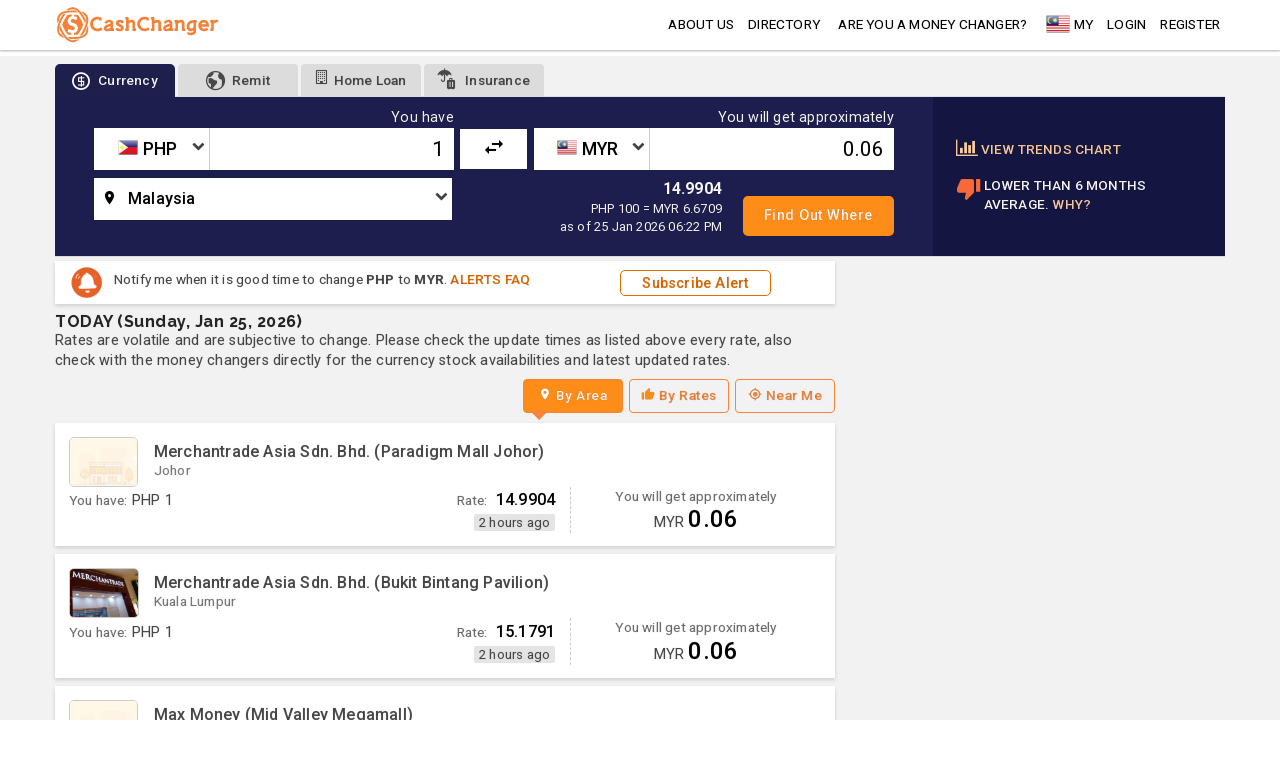

--- FILE ---
content_type: text/html; charset=UTF-8
request_url: https://cashchanger.co/malaysia/city-malaysia/php-to-myr
body_size: 11478
content:

<!DOCTYPE html>
<html lang="en" amp>
    <head>
    <meta charset="utf-8">
    <meta http-equiv="X-UA-Compatible" content="IE=edge">
    <meta name="viewport" content="width=device-width, initial-scale=1,minimum-scale=1">
    <meta name="author" content="cashchanger.co">
    <title>Best &amp; Cheapest Philippine Peso Money Changer rates from Malaysian Ringgit</title>
    <script type="application/ld+json">{
    "@context": {
        "@vocab": "http://schema.org/"
    },
    "@type": "WebPage",
    "description": "1 PHP = 0.06 MYR - Merchantrade Asia Sdn. Bhd. (Paradigm Mall Johor) has the best and cheapest exchange rates in Malaysia! Updated regularly.",
    "name": "Best & Cheapest Philippine Peso Money Changer rates from Malaysian Ringgit",
    "url": "http://cashchanger.co/malaysia/city-malaysia/php-to-myr"
}</script><script type="application/ld+json">{
    "@context": {
        "@vocab": "http://schema.org/"
    },
    "@type": "MoneyTransfer",
    "amount": {
        "@type": "MonetaryAmount",
        "currency": "PHP",
        "value": 1
    },
    "description": "1 PHP = 0.06 MYR - Merchantrade Asia Sdn. Bhd. (Paradigm Mall Johor) has the best and cheapest exchange rates in Malaysia! Updated regularly.",
    "name": "Best & Cheapest Philippine Peso Money Changer rates from Malaysian Ringgit",
    "potentialAction": [
        "http://schema.org/BuyAction",
        {
            "@type": "Organization",
            "name": "Merchantrade Asia Sdn. Bhd. (Paradigm Mall Johor)",
            "subjectOf": [
                {
                    "@type": "ExchangeRateSpecification",
                    "currency": "MYR",
                    "currentExchangeRate": {
                        "@type": "UnitPriceSpecification",
                        "price": "14.9904",
                        "priceCurrency": "PHP"
                    }
                },
                {
                    "@type": "FinancialProduct",
                    "feesAndCommissionsSpecification": "0.00"
                }
            ]
        },
        {
            "@type": "Organization",
            "name": "Merchantrade Asia Sdn. Bhd. (Bukit Bintang Pavilion)",
            "subjectOf": [
                {
                    "@type": "ExchangeRateSpecification",
                    "currency": "MYR",
                    "currentExchangeRate": {
                        "@type": "UnitPriceSpecification",
                        "price": "15.1791",
                        "priceCurrency": "PHP"
                    }
                },
                {
                    "@type": "FinancialProduct",
                    "feesAndCommissionsSpecification": "0.00"
                }
            ]
        },
        {
            "@type": "Organization",
            "name": "Max Money (Mid Valley Megamall)",
            "subjectOf": [
                {
                    "@type": "ExchangeRateSpecification",
                    "currency": "MYR",
                    "currentExchangeRate": {
                        "@type": "UnitPriceSpecification",
                        "price": "15.0602",
                        "priceCurrency": "PHP"
                    }
                },
                {
                    "@type": "FinancialProduct",
                    "feesAndCommissionsSpecification": "0.00"
                }
            ]
        },
        {
            "@type": "Organization",
            "name": "AntaraDuit Sdn Bhd (Avenue K Mall)",
            "subjectOf": [
                {
                    "@type": "ExchangeRateSpecification",
                    "currency": "MYR",
                    "currentExchangeRate": {
                        "@type": "UnitPriceSpecification",
                        "price": "15.3846",
                        "priceCurrency": "PHP"
                    }
                },
                {
                    "@type": "FinancialProduct",
                    "feesAndCommissionsSpecification": "0.00"
                }
            ]
        },
        {
            "@type": "Organization",
            "name": "Merchantrade Asia Sdn. Bhd. (Damansara City Mall)",
            "subjectOf": [
                {
                    "@type": "ExchangeRateSpecification",
                    "currency": "MYR",
                    "currentExchangeRate": {
                        "@type": "UnitPriceSpecification",
                        "price": "15.2186",
                        "priceCurrency": "PHP"
                    }
                },
                {
                    "@type": "FinancialProduct",
                    "feesAndCommissionsSpecification": "0.00"
                }
            ]
        },
        {
            "@type": "Organization",
            "name": "Merchantrade Asia Sdn. Bhd. (Da Men Subang Mall)",
            "subjectOf": [
                {
                    "@type": "ExchangeRateSpecification",
                    "currency": "MYR",
                    "currentExchangeRate": {
                        "@type": "UnitPriceSpecification",
                        "price": "15.2186",
                        "priceCurrency": "PHP"
                    }
                },
                {
                    "@type": "FinancialProduct",
                    "feesAndCommissionsSpecification": "0.00"
                }
            ]
        },
        {
            "@type": "Organization",
            "name": "Merchantrade Asia Sdn. Bhd. (Giant Senawang)",
            "subjectOf": [
                {
                    "@type": "ExchangeRateSpecification",
                    "currency": "MYR",
                    "currentExchangeRate": {
                        "@type": "UnitPriceSpecification",
                        "price": "16.6666",
                        "priceCurrency": "PHP"
                    }
                },
                {
                    "@type": "FinancialProduct",
                    "feesAndCommissionsSpecification": "0.00"
                }
            ]
        },
        {
            "@type": "Organization",
            "name": "Merchantrade Asia Sdn. Bhd. (Imago Kota Kinabalu Sabah)",
            "subjectOf": [
                {
                    "@type": "ExchangeRateSpecification",
                    "currency": "MYR",
                    "currentExchangeRate": {
                        "@type": "UnitPriceSpecification",
                        "price": "15.0355",
                        "priceCurrency": "PHP"
                    }
                },
                {
                    "@type": "FinancialProduct",
                    "feesAndCommissionsSpecification": "0.00"
                }
            ]
        }
    ],
    "url": "http://cashchanger.co/malaysia/city-malaysia/php-to-myr"
}</script>    <meta id="metadeta_description" name="description" content="1 PHP = 0.06 MYR - Merchantrade Asia Sdn. Bhd. (Paradigm Mall Johor) has the best and cheapest exchange rates in Malaysia! Updated regularly.">
<meta id="metadeta_keywords" name="keywords">
<meta property="og:title" content="Best &amp; Cheapest Philippine Peso Money Changer rates from Malaysian Ringgit">
<meta property="og:site_name" content="CashChanger">
<meta property="og:url" content="http://cashchanger.co/malaysia/city-malaysia/php-to-myr">
<meta property="og:type" content="website">
<meta property="og:locale" content="en_US">
<meta property="og:description" content="1 PHP = 0.06 MYR - Merchantrade Asia Sdn. Bhd. (Paradigm Mall Johor) has the best and cheapest exchange rates in Malaysia! Updated regularly.">
<meta property="og:image" content="https://cashchanger.sgp1.digitaloceanspaces.com/p/public/asset/previewimage/php.jpg">
<link href="http://cashchanger.co/malaysia/city-malaysia/php-to-myr" rel="canonical">
<link href="//fonts.googleapis.com/css2?family=Abril+Fatface&amp;family=Raleway:wght@300;400;500;700&amp;family=Roboto:wght@200;300;400;500;700&amp;display=swap" rel="stylesheet" async="async">
<link href="/assets/css-compress/2f56df734193f7da429684b052b1e844.css?v=1767904127" rel="stylesheet">
<script src="//anymind360.com/js/4870/ats.js" async="async"></script>
<script src="//pagead2.googlesyndication.com/pagead/js/adsbygoogle.js" async="async"></script>
<script src="//cdn.innity.net/admanager.js" async="async"></script>
<script src="//securepubads.g.doubleclick.net/tag/js/gpt.js" async="async"></script>
<script src="//platform-api.sharethis.com/js/sharethis.js#property=6491194bbc4937001297eeb1&amp;product=sticky-share-buttons" async="async"></script>
<script src="/assets/js-compress/fa1e59a71918052a357c0db5a7f657f6.js?v=1767904124"></script>
<script>window.googletag=window.googletag||{cmd:[]};googletag.cmd.push(function(){googletag.defineSlot("/21630738477/CC_currencyresult_imu1/malaysia",[[336,280],[300,250]],"CC-currencyresult-imu1-0").addService(googletag.pubads());googletag.pubads().enableSingleRequest();googletag.enableServices();});
window.googletag=window.googletag||{cmd:[]};googletag.cmd.push(function(){var mapAdSize=googletag.sizeMapping().addSize([1024,100],[[980,90],[970,90],[728,90]]).addSize([728,0],[728,90]).addSize([500,0],[[320,100],[468,60]]).addSize([460,0],[[320,100],[300,100]]).addSize([0,0],[[300,100],[320,100],[320,50]]).build();googletag.defineSlot("/21630738477/CC_currencyresult_lb1/malaysia",[[300,100],[320,100],[320,50],[468,60],[728,90],[970,90],[980,90]],"CC-currencyresult-lb1-0").defineSizeMapping(mapAdSize).addService(googletag.pubads());googletag.pubads().enableSingleRequest();googletag.pubads().collapseEmptyDivs();googletag.enableServices();});
window.googletag=window.googletag||{cmd:[]};googletag.cmd.push(function(){var mapAdSize=googletag.sizeMapping().addSize([1024,100],[[980,90],[970,90],[728,90]]).addSize([728,0],[728,90]).addSize([500,0],[[320,100],[468,60]]).addSize([460,0],[[320,100],[300,100]]).addSize([0,0],[[300,100],[320,100],[320,50]]).build();googletag.defineSlot("/21630738477/CC_currencyresult_lb2/malaysia",[[300,100],[320,100],[320,50],[468,60],[728,90],[970,90],[980,90]],"CC-currencyresult-lb2-0").defineSizeMapping(mapAdSize).addService(googletag.pubads());googletag.pubads().enableSingleRequest();googletag.pubads().collapseEmptyDivs();googletag.enableServices();});</script>    <link rel="icon" href="/cashchanger-favicon.ico" type="image/x-icon" />
</head>    <body>
                <!-- Google Tag Manager (noscript) -->
<noscript><iframe src="https://www.googletagmanager.com/ns.html?id=GTM-WSWSNGS"
height="0" width="0" style="display:none;visibility:hidden"></iframe></noscript>
<!-- End Google Tag Manager (noscript) -->        <div id="page" class="cc-main-layout cc-layout">
            <!-- Navbar goes here -->
            <div class="site-mobile-menu site-navbar-target">
	<div class="site-mobile-menu-header">
		<div class="site-mobile-menu-close mt-3">
			<span class="icon-close2 js-menu-toggle"></span>
		</div>
	</div>
	<div class="site-mobile-menu-body"></div>
</div>
<header class="site-navbar js-sticky-header is-sticky-header site-navbar-target bg-white" role="header menu">
	<div class="cc-header-container container">
		<div class="row align-items-center">
			<div class="col-6 col-md-2">
				<a id="header-globalpage" href="https://cashchanger.co/?main=1" data-extra="header" class="js-onclick-navdata h2 mb-0 lh-1">
					<img src="https://cashchanger.co/images/cashchanger-logo-orange.svg" style="height: 36px;" alt="CashChanger" id="nav-logo">
				</a>
			</div>
			<div class="col-12 col-md-10 d-none d-md-block">
				<input type="hidden" id="js-country-val" value="Malaysia" />
				<input type="hidden" id="js-currencycode-val" value="MYR" />
				<nav class="site-navigation site-navigation-item-left position-relative text-right" role="navigation">
					<ul class="site-menu main-menu js-clone-nav mr-auto d-lg-block">
						<li><a id="header-about" data-extra="header" href="http://cashchanger.co/about" class="js-onclick-navdata nav-link">about us</a></li>
						<li><a id="header-directory" data-extra="header" href="https://cashchanger.co/malaysia/directory" class="js-onclick-navdata nav-link">Directory</a></li>
						<li><a id="header-blog" data-extra="header" href="https://blog.cashchanger.co" class="js-onclick-navdata nav-link xs-show sm-show md-hide lg-hide">blog</a></li>
						<div class="line-separator xs-show sm-hide md-hide lg-hide"></div>
						<li><a id="header-mcpartner" data-extra="header" href="http://cashchanger.co/welcome-money-changer" class="js-onclick-navdata nav-link">Are you a Money Changer?</a></li>
						<li><a id="header-remittancepartner" data-extra="header" href="https://remit.cashchanger.co/welcome-remittance-provider" class="js-onclick-navdata nav-link xs-show sm-show md-hide lg-hide">Are you remittance provider?</a></li>
						<li><a id="header-modalsearchlocation" class="js-onclick-navdata js-loadmaincontentmodal display-flex" value="https://cashchanger.co/?main=1" href="https://cashchanger.co/?main=1" data-extra="header" datatitle="Search"><span class="pt-1 icon flagicon myrflag"></span><span class="pl-1">MY</span></a>						</li>
												<div class="line-separator xs-show sm-hide md-hide lg-hide"></div>
															<li><a id="header-memberlogin" data-extra="header" href="http://cashchanger.co/login" class="js-onclick-navdata nav-link">Login</a></li>
								<li><a id="header-memberregister" data-extra="header" href="http://cashchanger.co/signup" class="js-onclick-navdata nav-link">Register</a></li>
																		</ul>
				</nav>
			</div>
			<div class="col-6 d-inline-block d-md-none ml-md-0 py-2" style="position: relative; top: 3px;"><a href="#" class="site-menu-toggle js-menu-toggle float-right"><span class="icon-menu"></span></a></div>
		</div>
	</div>
</header>            <!-- Page Layout here -->
            <div id="cc-container" class="body-content bg-lighter-gray">
                 
                    <div class="cc-ads-content ads-content-lb-top bg-white">
                            <div class="banner-leaderboard-section pt-1"><div class="text-center no-padding">
<div id='CC-currencyresult-lb1-0'>
    <script>
      if (window.googletag) {
        googletag.cmd.push(function() {
            googletag.display("CC-currencyresult-lb1-0");
        });
      }
    </script>
</div>

</div></div>  
                        </div>
                                <main class="cc-content container pt-2 pb-2">
                                                            <div id="page-currencyresult" class="js-page page-currencyresult">
    <section id="section-noticeboard-currencyresult" class="section-container section-noticeboard-currencyresult">
            </section>
    <section id="section-header-currencyresult" class="section-header-container section-header-default section-header-currencyresult mb-0 pb-0 mb-lg-1">
        <div class="row justify-content-center mx-0">
            <div class="col-xs-12 col-sm-12 searchcurrency-container px-0">
                <div class="widget-search-taboption widget-taboption">
    <div class="tab-header">
        <ul class="nav nav-tabs" role="tablist">
            <li class="nav-item">
                <a id="nav-currency" class="js-onclick-navdata js-onclick-hashtagurl nav-link active" href="#currency" role="tab" data-toggle="tab"><i class="icon icon-size-medium icon-cc-coin-dollar"></i><span class="label">Currency</span></a>
            </li>
            <li class="nav-item">
                <a id="nav-remitcurrency" class="js-onclick-navdata nav-link" href="https://remit.cashchanger.co"><i class="icon icon-size-medium icon-cc-earth"></i><span class="label">Remit</span></a>
            </li>
                        <li class="nav-item partner-widget">
                <a id="nav-propertyloan" class="js-onclick-navdata nav-link" href="http://cashchanger.co/home-loan" style="min-width:90px;"><i class="icon icon-building-o"></i><span class="label">Home Loan</span></a>
            </li>
                        <li class="nav-item partner-widget sm-show xs-hide xxs-hide">
                <a id="nav-cctravelinsurance" class="js-onclick-navdata nav-link" target="blank" href="https://stories.cashchanger.co/compare-travel-insurance/"><i class="icon icon-ccinsurance icon-umbrella"></i><i class="icon icon-ccinsurance icon-cc-luggage"></i><span class="label">Insurance</span></a>
            </li>
                        <li class="nav-item dropdown cctab-dropdown-menu sm-show md-hide">
                <a id="nav-widgetsearchtabmore" class="js-onclick-navdata nav-link dropdown-toggle" data-toggle="dropdown" href="#" role="button" aria-haspopup="true" aria-expanded="false">more...</a>
                <div class="dropdown-menu">
                                        <a id="nav-dropdowncctravelinsurance" class="js-onclick-navdata dropdown-item xs-show sm-hide" target="blank" href="https://stories.cashchanger.co/compare-travel-insurance/"><i class="icon icon-ccinsurance icon-umbrella"></i><i class="icon icon-ccinsurance icon-cc-luggage"></i><span class="label">Insurance</span></a>
                </div>
            </li>
        </ul>
    </div>
    <div class="tab-content">
        <div role="tabpanel" class="tab-pane bg-darker-blue active" id="currency">
                            <div class="row mx-0">
                    <div class="widget-currencyresult-searchcurrency bg-dark-blue col-sm-12 col-md-12 col-lg-9 px-0 pt-1 pb-1">
                        <div id="widget-searchform-currency" class="js-widget-searchform-currency widget-searchform-currency searchcurrencyform-container form widget-white widget-size-small">
    <form id="searchcurrency-form" class="js-ajaxpostform" action="https://cashchanger.co/malaysia/city-malaysia" method="get">    <input name="searchcurrency-domain" type="text" class="js-searchdomain input-domain hide" value='https://cashchanger.co' style="display:none;" />
    <input name="searchcurrency-amounttype" type="text" id="searchcurrencyamount-amounttype" class="js-searchamounttype input-amounttype hide" value='have' style="display:none;" />
    <input name="searchcurrency-currencybase" type="text" class="js-searchcurrencybase hide" value='MYR' style="display:none;" />
    <div class="searchcurrencyform searchbox-currency pb-3">
        <div class="row mx-0 justify-content-between">
            <div class="havecurrency-container col-xs-12 col-sm-5-5 px-0">
                <div class="row">
                    <div class="col-12 text-right">
                        <label id="fromlabel" class="formlabel text-white text-medium">You have</label>
                    </div>
                    <div class="currencysearch-selectbox currencysearch-selectbox-fromcurr col-xs-5 col-sm-5 col-md-4 col-lg-4 pr-0">
                        <select id="searchcurrency-base-name" class="js-customselect2 minimal js-searchcurrencybase searchcurrency-name form-control" name="searchcurrency-base">
<option value="MYR">MYR - Malaysian Ringgit</option>
<option value="USD">USD - US Dollar</option>
<option value="SGD">SGD - Singapore Dollar</option>
<option value="JPY">JPY - Japanese Yen</option>
<option value="KRW">KRW - South Korean Won</option>
<option value="HKD">HKD - Hong Kong Dollar</option>
<option value="AUD">AUD - Australian Dollar</option>
<option value="THB">THB - Thai Baht</option>
<option value="CNY">CNY - Chinese Yuan (RMB)</option>
<option value="TWD">TWD - Taiwan Dollar</option>
<option value="EUR">EUR - Euro</option>
<option value="GBP">GBP - British Pound</option>
<option value="INR">INR - Indian Rupee</option>
<option value="IDR">IDR - Indonesian Rupiah</option>
<option value="VND">VND - Vietnamese Dong</option>
<option value="PHP" selected>PHP - Philippine Peso</option>
<option value="NZD">NZD - New Zealand Dollar</option>
<option value="CAD">CAD - Canadian Dollar</option>
<option value="CHF">CHF - Swiss Francs</option>
<option value="SAR">SAR - Saudi Riyal</option>
</select>                        <span class="icon-dropdown icon-chevron-down"></span>
                    </div>
                    <div class="inputbox col-xs-7 col-sm-7 col-md-8 col-lg-8 pl-0">
                        <input type="number" step="any" id="searchcurrencyamount-base" class="js-searchamount input-amount text-right" value='1'/>
                    </div>
                </div>
            </div>
            <div class="currencysearch-switchcurrency-button col-sm-1">
                <button class="js-switchcurrency switch-currency">
                    <i class="xs-hide icon icon-medium icon-swap_horiz"></i>
                    <i class="xs-show sm-hide icon icon-swap-left icon-medium icon-swap_vert"></i>
                </button>
            </div>
            <div class="havecurrency-container col-xs-12 col-sm-5-5 px-0">
                <div class="row">
                    <div class="col-12 text-right">
                        <label id="tolabel" class="tolabel text-white text-medium">You will get approximately</label>
                    </div>
                    <div class="currencysearch-selectbox currencysearch-selectbox-tocurr col-xs-5 col-sm-5 col-md-4 col-lg-4 pr-0">
                        <select id="searchcurrency-counter-name" class="js-customselect2 minimal js-searchcurrencycounter searchcurrency-name form-control" name="searchcurrency-counter">
<option value="MYR" selected>MYR - Malaysian Ringgit</option>
<option value="USD">USD - US Dollar</option>
<option value="SGD">SGD - Singapore Dollar</option>
<option value="JPY">JPY - Japanese Yen</option>
<option value="KRW">KRW - South Korean Won</option>
<option value="HKD">HKD - Hong Kong Dollar</option>
<option value="AUD">AUD - Australian Dollar</option>
<option value="THB">THB - Thai Baht</option>
<option value="CNY">CNY - Chinese Yuan (RMB)</option>
<option value="TWD">TWD - Taiwan Dollar</option>
<option value="EUR">EUR - Euro</option>
<option value="GBP">GBP - British Pound</option>
<option value="INR">INR - Indian Rupee</option>
<option value="IDR">IDR - Indonesian Rupiah</option>
<option value="VND">VND - Vietnamese Dong</option>
<option value="PHP">PHP - Philippine Peso</option>
<option value="NZD">NZD - New Zealand Dollar</option>
<option value="CAD">CAD - Canadian Dollar</option>
<option value="CHF">CHF - Swiss Francs</option>
<option value="SAR">SAR - Saudi Riyal</option>
</select>       
                        <span class="icon-dropdown icon-chevron-down"></span>
                    </div>
                    <div class="inputbox col-xs-7 col-sm-7 col-md-8 col-lg-8 pl-0">
                        <input type="number" step="any" id="searchcurrencyamount-counter" class="js-searchamount input-amount text-right" value='0.06'/>
                    </div>
                </div>
            </div>
        </div>
        <div class="row mt-2 justify-content-between">
            <div class="cityselection-input-content col-xs-12 col-sm-5-5 col-md-6">
                <div class="currencysearch-selectbox currencysearch-selectbox-countrycity">
                    <select id="searchcurrency-city-name" class="js-customselect2 minimal js-searchcity searchcity-name form-control" name="searchcurrency-city">
<option value="singapore_singapore">Singapore</option>
<option value="malaysia_malaysia" selected>Malaysia</option>
<option value="malaysia_johor">Johor</option>
<option value="malaysia_kuala-lumpur">Kuala Lumpur</option>
<option value="malaysia_selangor">Selangor</option>
<option value="malaysia_melaka">Melaka</option>
<option value="malaysia_sabah">Sabah</option>
<option value="malaysia_perak">Perak</option>
<option value="malaysia_negeri-sembilan">Negeri Sembilan</option>
<option value="malaysia_penang">Penang</option>
<option value="thailand_thailand">Thailand</option>
<option value="thailand_bangkok">Bangkok</option>
<option value="thailand_nonthaburi">Nonthaburi</option>
<option value="thailand_pathum-thani">Pathum Thani</option>
<option value="japan_japan">Japan</option>
<option value="japan_tokyo">Tokyo</option>
<option value="japan_osaka">Osaka</option>
<option value="japan_kyoto">Kyoto</option>
<option value="japan_hokkaido">Hokkaido</option>
<option value="japan_aichi">Aichi</option>
<option value="japan_nara">Nara</option>
<option value="japan_chiba">Chiba</option>
<option value="japan_hyogo">Hyogo</option>
<option value="japan_kanagawa">Kanagawa</option>
<option value="japan_nagano">Nagano</option>
<option value="japan_gifu">Gifu</option>
<option value="japan_shiga">Shiga</option>
<option value="japan_fukuoka">Fukuoka</option>
<option value="japan_ishikawa">Ishikawa</option>
<option value="japan_kumamoto">Kumamoto</option>
<option value="japan_ibaraki">Ibaraki</option>
<option value="hong-kong_hong-kong">Hong Kong</option>
<option value="indonesia_indonesia">Indonesia</option>
<option value="indonesia_jakarta">Jakarta</option>
<option value="indonesia_bali">Bali</option>
<option value="indonesia_west-java">West Java</option>
</select>                    <span class="icon-dropdown icon-chevron-down"></span>
                </div>
            </div>
            <div class="ratedetail-content col-xs-12 col-sm-6 col-md-3 col-lg-3 pl-0 align-self-center">
                <span></span>
                <ul class="searchcurrencyform-infobox text-right mb-0">
                    <li style="display:none;" id="rate-MYRUSDSELL" class="js-searchcurrency-ratevalue rate-detail text-white text-weight-600" data-value="0.2506260000">0.2506 <p class="text-smaller text-white mb-0 pb-0">USD 1 = MYR 3.99</p><p class="text-smaller text-white mb-0"> as of 25 Jan 2026 03:57 PM</p></li><li style="display:none;" id="rate-MYRSGDSELL" class="js-searchcurrency-ratevalue rate-detail text-white text-weight-600" data-value="0.3188770000">0.3188 <p class="text-smaller text-white mb-0 pb-0">SGD 1 = MYR 3.136</p><p class="text-smaller text-white mb-0"> as of 25 Jan 2026 12:53 PM</p></li><li style="display:none;" id="rate-MYRJPYSELL" class="js-searchcurrency-ratevalue rate-detail text-white text-weight-600" data-value="38.8802480000">38.8802 <p class="text-smaller text-white mb-0 pb-0">JPY 1000 = MYR 25.72</p><p class="text-smaller text-white mb-0"> as of 25 Jan 2026 04:01 PM</p></li><li style="display:none;" id="rate-MYRKRWSELL" class="js-searchcurrency-ratevalue rate-detail text-white text-weight-600" data-value="363.9010180000">363.9010 <p class="text-smaller text-white mb-0 pb-0">KRW 1000 = MYR 2.748</p><p class="text-smaller text-white mb-0"> as of 25 Jan 2026 02:32 PM</p></li><li style="display:none;" id="rate-MYRHKDSELL" class="js-searchcurrency-ratevalue rate-detail text-white text-weight-600" data-value="1.9316200000">1.9316 <p class="text-smaller text-white mb-0 pb-0">HKD 100 = MYR 51.77</p><p class="text-smaller text-white mb-0"> as of 25 Jan 2026 12:53 PM</p></li><li style="display:none;" id="rate-MYRAUDSELL" class="js-searchcurrency-ratevalue rate-detail text-white text-weight-600" data-value="0.3642980000">0.3642 <p class="text-smaller text-white mb-0 pb-0">AUD 1 = MYR 2.745</p><p class="text-smaller text-white mb-0"> as of 25 Jan 2026 10:31 AM</p></li><li style="display:none;" id="rate-MYRTHBSELL" class="js-searchcurrency-ratevalue rate-detail text-white text-weight-600" data-value="7.7220070000">7.7220 <p class="text-smaller text-white mb-0 pb-0">THB 100 = MYR 12.95</p><p class="text-smaller text-white mb-0"> as of 25 Jan 2026 02:52 PM</p></li><li style="display:none;" id="rate-MYRCNYSELL" class="js-searchcurrency-ratevalue rate-detail text-white text-weight-600" data-value="1.7167380000">1.7167 <p class="text-smaller text-white mb-0 pb-0">CNY 10 = MYR 5.825</p><p class="text-smaller text-white mb-0"> as of 25 Jan 2026 01:06 PM</p></li><li style="display:none;" id="rate-MYRTWDSELL" class="js-searchcurrency-ratevalue rate-detail text-white text-weight-600" data-value="7.7339520000">7.7339 <p class="text-smaller text-white mb-0 pb-0">TWD 10 = MYR 1.293</p><p class="text-smaller text-white mb-0"> as of 25 Jan 2026 10:31 AM</p></li><li style="display:none;" id="rate-MYREURSELL" class="js-searchcurrency-ratevalue rate-detail text-white text-weight-600" data-value="0.2120890000">0.2120 <p class="text-smaller text-white mb-0 pb-0">EUR 1 = MYR 4.715</p><p class="text-smaller text-white mb-0"> as of 25 Jan 2026 10:31 AM</p></li><li style="display:none;" id="rate-MYRGBPSELL" class="js-searchcurrency-ratevalue rate-detail text-white text-weight-600" data-value="0.1843310000">0.1843 <p class="text-smaller text-white mb-0 pb-0">GBP 1 = MYR 5.425</p><p class="text-smaller text-white mb-0"> as of 25 Jan 2026 02:52 PM</p></li><li style="display:none;" id="rate-MYRINRSELL" class="js-searchcurrency-ratevalue rate-detail text-white text-weight-600" data-value="22.5225220000">22.5225 <p class="text-smaller text-white mb-0 pb-0">INR 100 = MYR 4.44</p><p class="text-smaller text-white mb-0"> as of 25 Jan 2026 03:12 PM</p></li><li style="display:none;" id="rate-MYRIDRSELL" class="js-searchcurrency-ratevalue rate-detail text-white text-weight-600" data-value="4161.4648350000">4161.4648 <p class="text-smaller text-white mb-0 pb-0">IDR 1000 = MYR 0.2403</p><p class="text-smaller text-white mb-0"> as of 25 Jan 2026 03:12 PM</p></li><li style="display:none;" id="rate-MYRVNDSELL" class="js-searchcurrency-ratevalue rate-detail text-white text-weight-600" data-value="6472.4919090000">6472.4919 <p class="text-smaller text-white mb-0 pb-0">VND 100000 = MYR 15.45</p><p class="text-smaller text-white mb-0"> as of 25 Jan 2026 04:57 PM</p></li><li style="display:none;" id="rate-MYRPHPSELL" class="js-searchcurrency-ratevalue rate-detail text-white text-weight-600" data-value="14.5560400000">14.5560 <p class="text-smaller text-white mb-0 pb-0">PHP 100 = MYR 6.87</p><p class="text-smaller text-white mb-0"> as of 25 Jan 2026 12:53 PM</p></li><li style="display:none;" id="rate-MYRNZDSELL" class="js-searchcurrency-ratevalue rate-detail text-white text-weight-600" data-value="0.4228320000">0.4228 <p class="text-smaller text-white mb-0 pb-0">NZD 1 = MYR 2.365</p><p class="text-smaller text-white mb-0"> as of 25 Jan 2026 03:12 PM</p></li><li style="display:none;" id="rate-MYRCADSELL" class="js-searchcurrency-ratevalue rate-detail text-white text-weight-600" data-value="0.3438780000">0.3438 <p class="text-smaller text-white mb-0 pb-0">CAD 1 = MYR 2.908</p><p class="text-smaller text-white mb-0"> as of 25 Jan 2026 12:53 PM</p></li><li style="display:none;" id="rate-MYRCHFSELL" class="js-searchcurrency-ratevalue rate-detail text-white text-weight-600" data-value="0.1966560000">0.1966 <p class="text-smaller text-white mb-0 pb-0">CHF 1 = MYR 5.085</p><p class="text-smaller text-white mb-0"> as of 25 Jan 2026 12:53 PM</p></li><li style="display:none;" id="rate-MYRSARSELL" class="js-searchcurrency-ratevalue rate-detail text-white text-weight-600" data-value="0.9208100000">0.9208 <p class="text-smaller text-white mb-0 pb-0">SAR 1 = MYR 1.086</p><p class="text-smaller text-white mb-0"> as of 25 Jan 2026 12:53 PM</p></li><li style="display:none;" id="rate-MYRUSDBUY" class="js-searchcurrency-ratevalue rate-detail text-white text-weight-600" data-value="0.2518890000">0.2518 <p class="text-smaller text-white mb-0 pb-0">USD 1 = MYR 3.97</p><p class="text-smaller text-white mb-0"> as of 25 Jan 2026 10:31 AM</p></li><li style="display:none;" id="rate-MYRSGDBUY" class="js-searchcurrency-ratevalue rate-detail text-white text-weight-600" data-value="0.3200000000">0.32 <p class="text-smaller text-white mb-0 pb-0">SGD 1 = MYR 3.125</p><p class="text-smaller text-white mb-0"> as of 25 Jan 2026 10:31 AM</p></li><li style="display:none;" id="rate-MYRJPYBUY" class="js-searchcurrency-ratevalue rate-detail text-white text-weight-600" data-value="39.2156860000">39.2156 <p class="text-smaller text-white mb-0 pb-0">JPY 1000 = MYR 25.5</p><p class="text-smaller text-white mb-0"> as of 25 Jan 2026 04:01 PM</p></li><li style="display:none;" id="rate-MYRKRWBUY" class="js-searchcurrency-ratevalue rate-detail text-white text-weight-600" data-value="369.0036900000">369.0036 <p class="text-smaller text-white mb-0 pb-0">KRW 1000 = MYR 2.71</p><p class="text-smaller text-white mb-0"> as of 25 Jan 2026 02:32 PM</p></li><li style="display:none;" id="rate-MYRHKDBUY" class="js-searchcurrency-ratevalue rate-detail text-white text-weight-600" data-value="1.9466610000">1.9466 <p class="text-smaller text-white mb-0 pb-0">HKD 100 = MYR 51.37</p><p class="text-smaller text-white mb-0"> as of 25 Jan 2026 12:53 PM</p></li><li style="display:none;" id="rate-MYRAUDBUY" class="js-searchcurrency-ratevalue rate-detail text-white text-weight-600" data-value="0.3668370000">0.3668 <p class="text-smaller text-white mb-0 pb-0">AUD 1 = MYR 2.726</p><p class="text-smaller text-white mb-0"> as of 25 Jan 2026 03:42 PM</p></li><li style="display:none;" id="rate-MYRTHBBUY" class="js-searchcurrency-ratevalue rate-detail text-white text-weight-600" data-value="7.7639750000">7.7639 <p class="text-smaller text-white mb-0 pb-0">THB 100 = MYR 12.88</p><p class="text-smaller text-white mb-0"> as of 25 Jan 2026 02:52 PM</p></li><li style="display:none;" id="rate-MYRCNYBUY" class="js-searchcurrency-ratevalue rate-detail text-white text-weight-600" data-value="1.7301030000">1.7301 <p class="text-smaller text-white mb-0 pb-0">CNY 10 = MYR 5.78</p><p class="text-smaller text-white mb-0"> as of 25 Jan 2026 01:06 PM</p></li><li style="display:none;" id="rate-MYRTWDBUY" class="js-searchcurrency-ratevalue rate-detail text-white text-weight-600" data-value="7.8431370000">7.8431 <p class="text-smaller text-white mb-0 pb-0">TWD 10 = MYR 1.275</p><p class="text-smaller text-white mb-0"> as of 25 Jan 2026 10:31 AM</p></li><li style="display:none;" id="rate-MYREURBUY" class="js-searchcurrency-ratevalue rate-detail text-white text-weight-600" data-value="0.2133100000">0.2133 <p class="text-smaller text-white mb-0 pb-0">EUR 1 = MYR 4.688</p><p class="text-smaller text-white mb-0"> as of 25 Jan 2026 03:57 PM</p></li><li style="display:none;" id="rate-MYRGBPBUY" class="js-searchcurrency-ratevalue rate-detail text-white text-weight-600" data-value="0.1848420000">0.1848 <p class="text-smaller text-white mb-0 pb-0">GBP 1 = MYR 5.41</p><p class="text-smaller text-white mb-0"> as of 25 Jan 2026 02:52 PM</p></li><li style="display:none;" id="rate-MYRINRBUY" class="js-searchcurrency-ratevalue rate-detail text-white text-weight-600" data-value="22.9885050000">22.9885 <p class="text-smaller text-white mb-0 pb-0">INR 100 = MYR 4.35</p><p class="text-smaller text-white mb-0"> as of 25 Jan 2026 10:31 AM</p></li><li style="display:none;" id="rate-MYRIDRBUY" class="js-searchcurrency-ratevalue rate-detail text-white text-weight-600" data-value="4210.5263150000">4210.5263 <p class="text-smaller text-white mb-0 pb-0">IDR 1000 = MYR 0.2375</p><p class="text-smaller text-white mb-0"> as of 25 Jan 2026 03:12 PM</p></li><li style="display:none;" id="rate-MYRVNDBUY" class="js-searchcurrency-ratevalue rate-detail text-white text-weight-600" data-value="6600.6600660000">6600.6600 <p class="text-smaller text-white mb-0 pb-0">VND 100000 = MYR 15.15</p><p class="text-smaller text-white mb-0"> as of 25 Jan 2026 04:57 PM</p></li><li style="" id="rate-MYRPHPBUY" class="js-searchcurrency-ratevalue rate-detail text-white text-weight-600" data-value="14.9904810000">14.9904 <p class="text-smaller text-white mb-0 pb-0">PHP 100 = MYR 6.6709</p><p class="text-smaller text-white mb-0"> as of 25 Jan 2026 06:22 PM</p></li><li style="display:none;" id="rate-MYRNZDBUY" class="js-searchcurrency-ratevalue rate-detail text-white text-weight-600" data-value="0.4301070000">0.4301 <p class="text-smaller text-white mb-0 pb-0">NZD 1 = MYR 2.325</p><p class="text-smaller text-white mb-0"> as of 25 Jan 2026 03:12 PM</p></li><li style="display:none;" id="rate-MYRCADBUY" class="js-searchcurrency-ratevalue rate-detail text-white text-weight-600" data-value="0.3496500000">0.3496 <p class="text-smaller text-white mb-0 pb-0">CAD 1 = MYR 2.86</p><p class="text-smaller text-white mb-0"> as of 25 Jan 2026 12:53 PM</p></li><li style="display:none;" id="rate-MYRCHFBUY" class="js-searchcurrency-ratevalue rate-detail text-white text-weight-600" data-value="0.1978230000">0.1978 <p class="text-smaller text-white mb-0 pb-0">CHF 1 = MYR 5.055</p><p class="text-smaller text-white mb-0"> as of 25 Jan 2026 10:31 AM</p></li><li style="display:none;" id="rate-MYRSARBUY" class="js-searchcurrency-ratevalue rate-detail text-white text-weight-600" data-value="0.9337060000">0.9337 <p class="text-smaller text-white mb-0 pb-0">SAR 1 = MYR 1.071</p><p class="text-smaller text-white mb-0"> as of 25 Jan 2026 12:53 PM</p></li>                </ul>
            </div>
            <div class="form-action col-xs-12 col-sm-12 col-md-3 col-lg-3 pl-sm-0 align-self-end">
                <div class="button">
                <div class="search-button"><input type="submit" class="js-searchcurrency-btn btn btn-block text-medium" value="Find out where"></div>
                </div>
            </div>
        </div>
    </div>
    </form></div>                    </div>
                    <div class="currencyresult-rateadvisor-detail width-800-auto xs-hide sm-hide md-hide lg-show col-lg-3 pl-lg-2 col-lg-3">
                        <div class="widget-advisor-data">
    <div class="row mx-0 justify-content-end">
        <span class="advisor-item trendchart-advisor col-xs-5 pl-0 pl-0">
            <a id="nav-trendchart" class="js-onclick-navdata nav-text nav-underline" href="https://cashchanger.co/malaysia/city-malaysia/chart-php-to-myr" data-extra="MYRPHP">
                <span class="text-icon"><i class="icon icon-bar-chart"></i></span>
                <span class="text-message text-small text-weight-500">View trends chart</span>
            </a>
        </span>
                    <span class="advisor-item rate-advisor col-xs-7 px-0 pl-sm-3 pl-lg-0">
                <a id="nav-rateadvisor" class="js-onclick-navdata nav-text nav-underline" href="https://blog.cashchanger.co/introducing-rate-advisor/" data-extra="MYRPHP">
                    <span class="text-icon"><i class="icon icon-thumb_down"></i></span>
                    <span class="text-message text-small text-weight-500"><span class="advisor-text">Lower than 6 months average.</span> <span class="text-link">Why?</span></span>
                </a>
            </span>
            </div>
</div>                    </div>
                </div>
                    </div>
            </div>
</div>            </div>
        </div>
    </section>
    <section class="xs-show sm-show md-show lg-hide">
        <div class="bg-white box-shadow">
            <div class="currencyresult-rateadvisor-detail width-800-auto col-lg-3 pl-lg-2 col-lg-3 mb-1 py-2 bg-white">
                <div class="widget-advisor-data">
    <div class="row mx-0 justify-content-end">
        <span class="advisor-item trendchart-advisor col-xs-5 pl-0 pl-0">
            <a id="nav-trendchart" class="js-onclick-navdata nav-text nav-underline" href="https://cashchanger.co/malaysia/city-malaysia/chart-php-to-myr" data-extra="MYRPHP">
                <span class="text-icon"><i class="icon icon-bar-chart"></i></span>
                <span class="text-message text-small text-weight-500">View trends chart</span>
            </a>
        </span>
                    <span class="advisor-item rate-advisor col-xs-7 px-0 pl-sm-3 pl-lg-0">
                <a id="nav-rateadvisor" class="js-onclick-navdata nav-text nav-underline" href="https://blog.cashchanger.co/introducing-rate-advisor/" data-extra="MYRPHP">
                    <span class="text-icon"><i class="icon icon-thumb_down"></i></span>
                    <span class="text-message text-small text-weight-500"><span class="advisor-text">Lower than 6 months average.</span> <span class="text-link">Why?</span></span>
                </a>
            </span>
            </div>
</div>            </div>
        </div>
    </section>
    <div class="inner-detail-content">
        <div class="row mx-0">
            <div class="currencyresult-content col-md-8 col-lg-8 px-0">
                                <section class="section-rateadvisoralert-subscribe mb-1">  
                    <div class="widget-rateadvisoralert-subscribe">
    <div class="currencyresult-item-container">
        <table class="width-100">
            <tr>
                <td>
                    <div class="row mx-0">
                        <div class="col-shop-detail col-xs-12 col-sm-7 col-md-7 col-lg-8 pl-0 align-self-center">
                            <div class="listitem-image-content float-left">
                                <img class="float-left" src="/images/icon-alert.gif">
                            </div>
                            <div class="shop-detail">
                                <div class="text-small text-grey">Notify me when it is good time to change <strong>PHP</strong> to <strong>MYR</strong>. <a id="header-modalcommon" class="js-onclick-navtext nav-text" value="https://stories.cashchanger.co/rate-advisor-alerts-faq/" href="https://stories.cashchanger.co/rate-advisor-alerts-faq/" data-extra="header" data-ccname="blogpost-rateadvisoralert-faq" data-ccvalue="PHPMYR" datatitle="Rate Advisor Alert">Alerts FAQ</a></div>
                                <div class='js-sraerror sraerror text-left text-small text-red' style='display:none;'></div>
                            </div>
                        </div>
                        <div class="col-sm-5 col-md-5 col-lg-4 text-center xs-text-right px-0 align-self-center">
                            <a id="nav-rateadvisoralert" class="js-onclick-navdata js-addrateadvisoralertbtn nav-rateadvisoralert text-medium text-message text-bold" href="https://cashchanger.co/rateadvisoralert/subscribe" title="Subscribe to Rate Advisor Alert" data-method="POST" data-params='{"_csrf-frontend":"iOi9dwSBi3mfoKekyKIa-cjY6km1p8qDpu7K8_APjLnKhfMcZsTUFK3_k9WRj3DNubuwLvvdgLKXmPqW3WDqig==","base":"MYR","pageurl":"https:\/\/cashchanger.co\/malaysia\/city-malaysia\/php-to-myr?val=1\u0026valtype=have","from":"PHP","to":"MYR"}' data-extra="MYRPHP">Subscribe Alert</a>                        </div>
                    </div>
                </td>
            </tr>
        </table>
    </div>
</div>                </section>
                                                <section id="currencyresult-result-section">
                    <div class="currencyresult-container">
    <div class="currencyresult-message mt-2 mb-2">
        <h6 class="mb-0 text-weight-700">TODAY (Sunday, Jan 25, 2026)</h6>
        <p class="text-medium mb-0">Rates are volatile and are subjective to change. Please check the update times as listed above every rate, also check with the money changers directly for the currency stock availabilities and latest updated rates.</p>
    </div>
            <div class="currencyresult-listing-filter-container">
            <div class="widget-currency-filter-button">
    <div class="sort-list">
                    <span class="sort-item text-grey">
                <a id="sort-area" data-ccname="mc-sort-area" data-ccvalue="MYR-PHPMYR" href="https://cashchanger.co/malaysia/city-malaysia/php-to-myr?val=1&valtype=have&sort=sort-area" class="js-sortother js-clicksortby btn btn-box-primary active text-small"><span><i class="icon icon-room"></i> <span>By Area</span></span></a>
            </span>
                    <span class="sort-item text-grey">
                <a id="sort-bestrate" data-ccname="mc-sort-bestrate" data-ccvalue="MYR-PHPMYR" href="https://cashchanger.co/malaysia/city-malaysia/php-to-myr?val=1&valtype=have&sort=sort-bestrate" class="js-sortother js-clicksortby btn btn-box-primary  text-small"><span><i class="icon icon-thumb_up"></i> <span>By Rates</span></span></a>
            </span>
                    <span class="sort-item text-grey">
                <a id="sort-distance" data-ccname="mc-sort-distance" data-ccvalue="MYR-PHPMYR" href="https://cashchanger.co/malaysia/city-malaysia/php-to-myr?val=1&valtype=have&sort=sort-distance" class="js-sortnearby js-clicksortby btn btn-box-primary  text-small"><span><i class="icon icon-my_location"></i> <span>Near me</span></span></a>
            </span>
            </div>
    </div>        </div>
        <div id="widget-progressbar-status" class="widget-progressbar-status mb-2" style="display:none;">
    <div class="progress">
        <div id="progressbar" class="progress-bar" role="progressbar" aria-valuenow="0" aria-valuemin="0" aria-valuemax="100"></div>
    </div>
</div>        <div class="currencyresult-listing">
            <div id="currencyresult-sort" class="js-currencyresultlist">
                <div class="currencyresult-list-item-container">
<a href="https://cashchanger.co/malaysia/mc/merchantrade-asia-sdn-bhd-paradigm-mall-johor/570" target="blank" id="nav-currencyresult_MYRPHP-570" data-extra="570" class="js-onclick-navdata nav-currencyresultitem text-color-inherit">
<div class="currencyresult-item-container">
    <div class="currencyresult-item-body">
        <table class="width-100">
        <tr><td>
        <div class="row mx-0">
            <div class="col-shop-detail col-xs-12 col-sm-12 pl-0 align-self-center">
                <div class="resultitem-image-content float-left">
                    <img class="float-left" src="https://static.cashchanger.co/p/public/asset/mc-blank-photo_420x300.jpg" />
                </div>
                <div class="shop-detail">
                    <div class="text-grey shop-label">Merchantrade Asia Sdn. Bhd. (Paradigm Mall Johor)</div>
                    <div class="text-small text-light-grey">Johor</div>
                </div>
            </div>
            <div class="col-sm-7 col-md-7 col-lg-8 px-0 align-self-end">
                <div class="row mx-0">
                    <div class="col-rate-detail col-xs-12 col-sm-12 pl-0 col-xs-nopadding">
                        <div class="row mx-0 resultitem-detail-content">
                            <div class="col-xs-12 col-sm-6 col-md-6 px-0">
                                <div class="inputamount-content xs-text-right">
                                    <span class="text-label text-small mb-0">You have:</span>
                                    <span class="currency-value-rate text-rate">
                                        <span class="text-medium text-grey">PHP</span>
                                        <span class="text-grey text-medium">1</span>
                                    </span>
                                </div>
                            </div>
                            <div class="col-xs-12 col-sm-6 col-md-6 px-0">
                                <div class="text-right">
                                    <span class="text-label text-small mb-0 mr-1">Rate:</span>
                                    <span class="currency-value-rate text-rate">
                                        <span class="text-black text-weight-500">
                                            14.9904                                        </span>
                                    </span>
                                </div>
                            </div>
                            <div class="text-right col-xs-nopadding col-xs-12 col-sm-12 px-0">
                                <div class="extra-info">
                                                                        <span class="text-datetime text-smaller text-grey text-right">2 hours ago</span>
                                </div>
                            </div>
                        </div>
                    </div>
                </div>
            </div>
            <div class="col-amount-detail col-sm-5 col-md-5 col-lg-4 text-center xs-text-right px-0 align-self-top">
                <div class="currency-calc-value-label text-label text-small">You will get approximately</div>
                <div>
                    <span class="text text-medium text-grey">MYR</span>
                    <span class="text value-amount text-black">0.06</span>
                </div>
                                                                </div>
        </div>
    </td></tr>
    </table>
    </div>
</div>
</a>
</div>
<div class="currencyresult-list-item-container">
<a href="https://cashchanger.co/malaysia/mc/merchantrade-asia-sdn-bhd-bukit-bintang-pavilion/236" target="blank" id="nav-currencyresult_MYRPHP-236" data-extra="236" class="js-onclick-navdata nav-currencyresultitem text-color-inherit">
<div class="currencyresult-item-container">
    <div class="currencyresult-item-body">
        <table class="width-100">
        <tr><td>
        <div class="row mx-0">
            <div class="col-shop-detail col-xs-12 col-sm-12 pl-0 align-self-center">
                <div class="resultitem-image-content float-left">
                    <img class="float-left" src="https://static.cashchanger.co/p/public/mc/my/merchantrade-asia-bukit-bintang-pavilion/merchantrade_420x300.jpg" />
                </div>
                <div class="shop-detail">
                    <div class="text-grey shop-label">Merchantrade Asia Sdn. Bhd. (Bukit Bintang Pavilion)</div>
                    <div class="text-small text-light-grey">Kuala Lumpur</div>
                </div>
            </div>
            <div class="col-sm-7 col-md-7 col-lg-8 px-0 align-self-end">
                <div class="row mx-0">
                    <div class="col-rate-detail col-xs-12 col-sm-12 pl-0 col-xs-nopadding">
                        <div class="row mx-0 resultitem-detail-content">
                            <div class="col-xs-12 col-sm-6 col-md-6 px-0">
                                <div class="inputamount-content xs-text-right">
                                    <span class="text-label text-small mb-0">You have:</span>
                                    <span class="currency-value-rate text-rate">
                                        <span class="text-medium text-grey">PHP</span>
                                        <span class="text-grey text-medium">1</span>
                                    </span>
                                </div>
                            </div>
                            <div class="col-xs-12 col-sm-6 col-md-6 px-0">
                                <div class="text-right">
                                    <span class="text-label text-small mb-0 mr-1">Rate:</span>
                                    <span class="currency-value-rate text-rate">
                                        <span class="text-black text-weight-500">
                                            15.1791                                        </span>
                                    </span>
                                </div>
                            </div>
                            <div class="text-right col-xs-nopadding col-xs-12 col-sm-12 px-0">
                                <div class="extra-info">
                                                                        <span class="text-datetime text-smaller text-grey text-right">2 hours ago</span>
                                </div>
                            </div>
                        </div>
                    </div>
                </div>
            </div>
            <div class="col-amount-detail col-sm-5 col-md-5 col-lg-4 text-center xs-text-right px-0 align-self-top">
                <div class="currency-calc-value-label text-label text-small">You will get approximately</div>
                <div>
                    <span class="text text-medium text-grey">MYR</span>
                    <span class="text value-amount text-black">0.06</span>
                </div>
                                                                </div>
        </div>
    </td></tr>
    </table>
    </div>
</div>
</a>
</div>
<div class="currencyresult-list-item-container">
<a href="https://cashchanger.co/malaysia/mc/max-money-mid-valley-megamall/520" target="blank" id="nav-currencyresult_MYRPHP-520" data-extra="520" class="js-onclick-navdata nav-currencyresultitem text-color-inherit">
<div class="currencyresult-item-container">
    <div class="currencyresult-item-body">
        <table class="width-100">
        <tr><td>
        <div class="row mx-0">
            <div class="col-shop-detail col-xs-12 col-sm-12 pl-0 align-self-center">
                <div class="resultitem-image-content float-left">
                    <img class="float-left" src="https://static.cashchanger.co/p/public/asset/mc-blank-photo_420x300.jpg" />
                </div>
                <div class="shop-detail">
                    <div class="text-grey shop-label">Max Money (Mid Valley Megamall)</div>
                    <div class="text-small text-light-grey">Kuala Lumpur</div>
                </div>
            </div>
            <div class="col-sm-7 col-md-7 col-lg-8 px-0 align-self-end">
                <div class="row mx-0">
                    <div class="col-rate-detail col-xs-12 col-sm-12 pl-0 col-xs-nopadding">
                        <div class="row mx-0 resultitem-detail-content">
                            <div class="col-xs-12 col-sm-6 col-md-6 px-0">
                                <div class="inputamount-content xs-text-right">
                                    <span class="text-label text-small mb-0">You have:</span>
                                    <span class="currency-value-rate text-rate">
                                        <span class="text-medium text-grey">PHP</span>
                                        <span class="text-grey text-medium">1</span>
                                    </span>
                                </div>
                            </div>
                            <div class="col-xs-12 col-sm-6 col-md-6 px-0">
                                <div class="text-right">
                                    <span class="text-label text-small mb-0 mr-1">Rate:</span>
                                    <span class="currency-value-rate text-rate">
                                        <span class="text-black text-weight-500">
                                            15.0602                                        </span>
                                    </span>
                                </div>
                            </div>
                            <div class="text-right col-xs-nopadding col-xs-12 col-sm-12 px-0">
                                <div class="extra-info">
                                                                        <span class="text-datetime text-smaller text-grey text-right">8 hours ago</span>
                                </div>
                            </div>
                        </div>
                    </div>
                </div>
            </div>
            <div class="col-amount-detail col-sm-5 col-md-5 col-lg-4 text-center xs-text-right px-0 align-self-top">
                <div class="currency-calc-value-label text-label text-small">You will get approximately</div>
                <div>
                    <span class="text text-medium text-grey">MYR</span>
                    <span class="text value-amount text-black">0.06</span>
                </div>
                                                                </div>
        </div>
    </td></tr>
    </table>
    </div>
</div>
</a>
</div>
        <div class="banner-content mb-2">
        <ins class="adsbygoogle"
            style="display:block;"
            data-ad-format="fluid"
            data-ad-layout-key="-h2+d+5c-9-3e"
            data-ad-client="ca-pub-7591499192272563"
            data-ad-slot="3631700311"></ins>
        <script>
            (adsbygoogle = window.adsbygoogle || []).push({});
        </script>
    </div>
    <div class="currencyresult-list-item-container">
<a href="https://cashchanger.co/malaysia/mc/antaraduit-sdn-bhd-avenue-k-mall/144" target="blank" id="nav-currencyresult_MYRPHP-144" data-extra="144" class="js-onclick-navdata nav-currencyresultitem text-color-inherit">
<div class="currencyresult-item-container">
    <div class="currencyresult-item-body">
        <table class="width-100">
        <tr><td>
        <div class="row mx-0">
            <div class="col-shop-detail col-xs-12 col-sm-12 pl-0 align-self-center">
                <div class="resultitem-image-content float-left">
                    <img class="float-left" src="https://static.cashchanger.co/p/public/mc/my/antaraduit-avenue-k-mall/antara-duit-avenue-k-mall_420x300.jpg" />
                </div>
                <div class="shop-detail">
                    <div class="text-grey shop-label">AntaraDuit Sdn Bhd (Avenue K Mall)</div>
                    <div class="text-small text-light-grey">Kuala Lumpur</div>
                </div>
            </div>
            <div class="col-sm-7 col-md-7 col-lg-8 px-0 align-self-end">
                <div class="row mx-0">
                    <div class="col-rate-detail col-xs-12 col-sm-12 pl-0 col-xs-nopadding">
                        <div class="row mx-0 resultitem-detail-content">
                            <div class="col-xs-12 col-sm-6 col-md-6 px-0">
                                <div class="inputamount-content xs-text-right">
                                    <span class="text-label text-small mb-0">You have:</span>
                                    <span class="currency-value-rate text-rate">
                                        <span class="text-medium text-grey">PHP</span>
                                        <span class="text-grey text-medium">1</span>
                                    </span>
                                </div>
                            </div>
                            <div class="col-xs-12 col-sm-6 col-md-6 px-0">
                                <div class="text-right">
                                    <span class="text-label text-small mb-0 mr-1">Rate:</span>
                                    <span class="currency-value-rate text-rate">
                                        <span class="text-black text-weight-500">
                                            15.3846                                        </span>
                                    </span>
                                </div>
                            </div>
                            <div class="text-right col-xs-nopadding col-xs-12 col-sm-12 px-0">
                                <div class="extra-info">
                                                                        <span class="text-datetime text-smaller text-grey text-right">1 hour ago</span>
                                </div>
                            </div>
                        </div>
                    </div>
                </div>
            </div>
            <div class="col-amount-detail col-sm-5 col-md-5 col-lg-4 text-center xs-text-right px-0 align-self-top">
                <div class="currency-calc-value-label text-label text-small">You will get approximately</div>
                <div>
                    <span class="text text-medium text-grey">MYR</span>
                    <span class="text value-amount text-black">0.06</span>
                </div>
                                                                </div>
        </div>
    </td></tr>
    </table>
    </div>
</div>
</a>
</div>
<div class="currencyresult-list-item-container">
<a href="https://cashchanger.co/malaysia/mc/merchantrade-asia-sdn-bhd-damansara-city-mall/574" target="blank" id="nav-currencyresult_MYRPHP-574" data-extra="574" class="js-onclick-navdata nav-currencyresultitem text-color-inherit">
<div class="currencyresult-item-container">
    <div class="currencyresult-item-body">
        <table class="width-100">
        <tr><td>
        <div class="row mx-0">
            <div class="col-shop-detail col-xs-12 col-sm-12 pl-0 align-self-center">
                <div class="resultitem-image-content float-left">
                    <img class="float-left" src="https://static.cashchanger.co/p/public/asset/mc-blank-photo_420x300.jpg" />
                </div>
                <div class="shop-detail">
                    <div class="text-grey shop-label">Merchantrade Asia Sdn. Bhd. (Damansara City Mall)</div>
                    <div class="text-small text-light-grey">Damansara</div>
                </div>
            </div>
            <div class="col-sm-7 col-md-7 col-lg-8 px-0 align-self-end">
                <div class="row mx-0">
                    <div class="col-rate-detail col-xs-12 col-sm-12 pl-0 col-xs-nopadding">
                        <div class="row mx-0 resultitem-detail-content">
                            <div class="col-xs-12 col-sm-6 col-md-6 px-0">
                                <div class="inputamount-content xs-text-right">
                                    <span class="text-label text-small mb-0">You have:</span>
                                    <span class="currency-value-rate text-rate">
                                        <span class="text-medium text-grey">PHP</span>
                                        <span class="text-grey text-medium">1</span>
                                    </span>
                                </div>
                            </div>
                            <div class="col-xs-12 col-sm-6 col-md-6 px-0">
                                <div class="text-right">
                                    <span class="text-label text-small mb-0 mr-1">Rate:</span>
                                    <span class="currency-value-rate text-rate">
                                        <span class="text-black text-weight-500">
                                            15.2186                                        </span>
                                    </span>
                                </div>
                            </div>
                            <div class="text-right col-xs-nopadding col-xs-12 col-sm-12 px-0">
                                <div class="extra-info">
                                                                        <span class="text-datetime text-smaller text-grey text-right">2 hours ago</span>
                                </div>
                            </div>
                        </div>
                    </div>
                </div>
            </div>
            <div class="col-amount-detail col-sm-5 col-md-5 col-lg-4 text-center xs-text-right px-0 align-self-top">
                <div class="currency-calc-value-label text-label text-small">You will get approximately</div>
                <div>
                    <span class="text text-medium text-grey">MYR</span>
                    <span class="text value-amount text-black">0.06</span>
                </div>
                                                                </div>
        </div>
    </td></tr>
    </table>
    </div>
</div>
</a>
</div>
<div class="currencyresult-list-item-container">
<a href="https://cashchanger.co/malaysia/mc/merchantrade-asia-sdn-bhd-da-men-subang-mall/575" target="blank" id="nav-currencyresult_MYRPHP-575" data-extra="575" class="js-onclick-navdata nav-currencyresultitem text-color-inherit">
<div class="currencyresult-item-container">
    <div class="currencyresult-item-body">
        <table class="width-100">
        <tr><td>
        <div class="row mx-0">
            <div class="col-shop-detail col-xs-12 col-sm-12 pl-0 align-self-center">
                <div class="resultitem-image-content float-left">
                    <img class="float-left" src="https://static.cashchanger.co/p/public/asset/mc-blank-photo_420x300.jpg" />
                </div>
                <div class="shop-detail">
                    <div class="text-grey shop-label">Merchantrade Asia Sdn. Bhd. (Da Men Subang Mall)</div>
                    <div class="text-small text-light-grey">Subang Jaya</div>
                </div>
            </div>
            <div class="col-sm-7 col-md-7 col-lg-8 px-0 align-self-end">
                <div class="row mx-0">
                    <div class="col-rate-detail col-xs-12 col-sm-12 pl-0 col-xs-nopadding">
                        <div class="row mx-0 resultitem-detail-content">
                            <div class="col-xs-12 col-sm-6 col-md-6 px-0">
                                <div class="inputamount-content xs-text-right">
                                    <span class="text-label text-small mb-0">You have:</span>
                                    <span class="currency-value-rate text-rate">
                                        <span class="text-medium text-grey">PHP</span>
                                        <span class="text-grey text-medium">1</span>
                                    </span>
                                </div>
                            </div>
                            <div class="col-xs-12 col-sm-6 col-md-6 px-0">
                                <div class="text-right">
                                    <span class="text-label text-small mb-0 mr-1">Rate:</span>
                                    <span class="currency-value-rate text-rate">
                                        <span class="text-black text-weight-500">
                                            15.2186                                        </span>
                                    </span>
                                </div>
                            </div>
                            <div class="text-right col-xs-nopadding col-xs-12 col-sm-12 px-0">
                                <div class="extra-info">
                                                                        <span class="text-datetime text-smaller text-grey text-right">2 hours ago</span>
                                </div>
                            </div>
                        </div>
                    </div>
                </div>
            </div>
            <div class="col-amount-detail col-sm-5 col-md-5 col-lg-4 text-center xs-text-right px-0 align-self-top">
                <div class="currency-calc-value-label text-label text-small">You will get approximately</div>
                <div>
                    <span class="text text-medium text-grey">MYR</span>
                    <span class="text value-amount text-black">0.06</span>
                </div>
                                                                </div>
        </div>
    </td></tr>
    </table>
    </div>
</div>
</a>
</div>
<div class="currencyresult-list-item-container">
<a href="https://cashchanger.co/malaysia/mc/merchantrade-asia-sdn-bhd-giant-senawang/576" target="blank" id="nav-currencyresult_MYRPHP-576" data-extra="576" class="js-onclick-navdata nav-currencyresultitem text-color-inherit">
<div class="currencyresult-item-container">
    <div class="currencyresult-item-body">
        <table class="width-100">
        <tr><td>
        <div class="row mx-0">
            <div class="col-shop-detail col-xs-12 col-sm-12 pl-0 align-self-center">
                <div class="resultitem-image-content float-left">
                    <img class="float-left" src="https://static.cashchanger.co/p/public/asset/mc-blank-photo_420x300.jpg" />
                </div>
                <div class="shop-detail">
                    <div class="text-grey shop-label">Merchantrade Asia Sdn. Bhd. (Giant Senawang)</div>
                    <div class="text-small text-light-grey">Senawang</div>
                </div>
            </div>
            <div class="col-sm-7 col-md-7 col-lg-8 px-0 align-self-end">
                <div class="row mx-0">
                    <div class="col-rate-detail col-xs-12 col-sm-12 pl-0 col-xs-nopadding">
                        <div class="row mx-0 resultitem-detail-content">
                            <div class="col-xs-12 col-sm-6 col-md-6 px-0">
                                <div class="inputamount-content xs-text-right">
                                    <span class="text-label text-small mb-0">You have:</span>
                                    <span class="currency-value-rate text-rate">
                                        <span class="text-medium text-grey">PHP</span>
                                        <span class="text-grey text-medium">1</span>
                                    </span>
                                </div>
                            </div>
                            <div class="col-xs-12 col-sm-6 col-md-6 px-0">
                                <div class="text-right">
                                    <span class="text-label text-small mb-0 mr-1">Rate:</span>
                                    <span class="currency-value-rate text-rate">
                                        <span class="text-black text-weight-500">
                                            16.6666                                        </span>
                                    </span>
                                </div>
                            </div>
                            <div class="text-right col-xs-nopadding col-xs-12 col-sm-12 px-0">
                                <div class="extra-info">
                                                                        <span class="text-datetime text-smaller text-grey text-right">2 hours ago</span>
                                </div>
                            </div>
                        </div>
                    </div>
                </div>
            </div>
            <div class="col-amount-detail col-sm-5 col-md-5 col-lg-4 text-center xs-text-right px-0 align-self-top">
                <div class="currency-calc-value-label text-label text-small">You will get approximately</div>
                <div>
                    <span class="text text-medium text-grey">MYR</span>
                    <span class="text value-amount text-black">0.06</span>
                </div>
                                                                </div>
        </div>
    </td></tr>
    </table>
    </div>
</div>
</a>
</div>
<div class="currencyresult-list-item-container">
<a href="https://cashchanger.co/malaysia/mc/merchantrade-asia-sdn-bhd-imago-kota-kinabalu-sabah/569" target="blank" id="nav-currencyresult_MYRPHP-569" data-extra="569" class="js-onclick-navdata nav-currencyresultitem text-color-inherit">
<div class="currencyresult-item-container">
    <div class="currencyresult-item-body">
        <table class="width-100">
        <tr><td>
        <div class="row mx-0">
            <div class="col-shop-detail col-xs-12 col-sm-12 pl-0 align-self-center">
                <div class="resultitem-image-content float-left">
                    <img class="float-left" src="https://static.cashchanger.co/p/public/mc/my/merchantrade-imago-kk-sabah/merchantrade_420x300.jpg" />
                </div>
                <div class="shop-detail">
                    <div class="text-grey shop-label">Merchantrade Asia Sdn. Bhd. (Imago Kota Kinabalu Sabah)</div>
                    <div class="text-small text-light-grey">Sabah</div>
                </div>
            </div>
            <div class="col-sm-7 col-md-7 col-lg-8 px-0 align-self-end">
                <div class="row mx-0">
                    <div class="col-rate-detail col-xs-12 col-sm-12 pl-0 col-xs-nopadding">
                        <div class="row mx-0 resultitem-detail-content">
                            <div class="col-xs-12 col-sm-6 col-md-6 px-0">
                                <div class="inputamount-content xs-text-right">
                                    <span class="text-label text-small mb-0">You have:</span>
                                    <span class="currency-value-rate text-rate">
                                        <span class="text-medium text-grey">PHP</span>
                                        <span class="text-grey text-medium">1</span>
                                    </span>
                                </div>
                            </div>
                            <div class="col-xs-12 col-sm-6 col-md-6 px-0">
                                <div class="text-right">
                                    <span class="text-label text-small mb-0 mr-1">Rate:</span>
                                    <span class="currency-value-rate text-rate">
                                        <span class="text-black text-weight-500">
                                            15.0355                                        </span>
                                    </span>
                                </div>
                            </div>
                            <div class="text-right col-xs-nopadding col-xs-12 col-sm-12 px-0">
                                <div class="extra-info">
                                                                        <span class="text-datetime text-smaller text-grey text-right">2 hours ago</span>
                                </div>
                            </div>
                        </div>
                    </div>
                </div>
            </div>
            <div class="col-amount-detail col-sm-5 col-md-5 col-lg-4 text-center xs-text-right px-0 align-self-top">
                <div class="currency-calc-value-label text-label text-small">You will get approximately</div>
                <div>
                    <span class="text text-medium text-grey">MYR</span>
                    <span class="text value-amount text-black">0.06</span>
                </div>
                                                                </div>
        </div>
    </td></tr>
    </table>
    </div>
</div>
</a>
</div>
            </div>
            <div class="js-locator-pagination cc-pagination">
                        </div>
        </div>
    </div>
<form id="searchmylocation-form" class="js-ajaxpostform" action="https://cashchanger.co/myloc" method="post">
<input type="hidden" name="_csrf-frontend" value="iOi9dwSBi3mfoKekyKIa-cjY6km1p8qDpu7K8_APjLnKhfMcZsTUFK3_k9WRj3DNubuwLvvdgLKXmPqW3WDqig=="></form><div class="js-locinfo hide" style="display:none;" data-url="https://cashchanger.co" data-sort="sort-area" data-lat="" data-lon=""></div>                </section>
                                    <section id="currencyresult-historyresult-section" class="px-0 py-2">
                        <div class="historycurrencyresult-container">
    <div class="currencyresult-message my-2">
        <h6 class="mb-0">Previous Days</h6>
    </div>
    <div class="currencyresult-listing">
        <div class="currencyresult-list-item-container">
<a href="https://cashchanger.co/malaysia/mc/max-money-sungei-wang-2/254" target="blank" id="nav-currencyresult_MYRPHP-254" data-extra="254" class="js-onclick-navdata nav-currencyresultitem text-color-inherit">
<div class="currencyresult-item-container">
    <div class="currencyresult-item-body">
        <table class="width-100">
        <tr><td>
        <div class="row mx-0">
            <div class="col-shop-detail col-xs-12 col-sm-12 pl-0 align-self-center">
                <div class="resultitem-image-content float-left">
                    <img class="float-left" src="https://static.cashchanger.co/p/public/asset/mc-blank-photo_420x300.jpg" />
                </div>
                <div class="shop-detail">
                    <div class="text-grey shop-label">Max Money ( Sungei Wang 2)</div>
                    <div class="text-small text-light-grey">Kuala Lumpur</div>
                </div>
            </div>
            <div class="col-sm-7 col-md-7 col-lg-8 px-0 align-self-end">
                <div class="row mx-0">
                    <div class="col-rate-detail col-xs-12 col-sm-12 pl-0 col-xs-nopadding">
                        <div class="row mx-0 resultitem-detail-content">
                            <div class="col-xs-12 col-sm-6 col-md-6 px-0">
                                <div class="inputamount-content xs-text-right">
                                    <span class="text-label text-small mb-0">You have:</span>
                                    <span class="currency-value-rate text-rate">
                                        <span class="text-medium text-grey">PHP</span>
                                        <span class="text-grey text-medium">1</span>
                                    </span>
                                </div>
                            </div>
                            <div class="col-xs-12 col-sm-6 col-md-6 px-0">
                                <div class="text-right">
                                    <span class="text-label text-small mb-0 mr-1">Rate:</span>
                                    <span class="currency-value-rate text-rate">
                                        <span class="text-black text-weight-500">
                                            15.0829                                        </span>
                                    </span>
                                </div>
                            </div>
                            <div class="text-right col-xs-nopadding col-xs-12 col-sm-12 px-0">
                                <div class="extra-info">
                                                                        <span class="text-datetime text-smaller text-grey text-right">1 day ago</span>
                                </div>
                            </div>
                        </div>
                    </div>
                </div>
            </div>
            <div class="col-amount-detail col-sm-5 col-md-5 col-lg-4 text-center xs-text-right px-0 align-self-top">
                <div class="currency-calc-value-label text-label text-small">You will get approximately</div>
                <div>
                    <span class="text text-medium text-grey">MYR</span>
                    <span class="text value-amount text-black">0.06</span>
                </div>
                                                                </div>
        </div>
    </td></tr>
    </table>
    </div>
</div>
</a>
</div>
<div class="currencyresult-list-item-container">
<a href="https://cashchanger.co/malaysia/mc/antaraduit-agensi-sdn-bhd-shah-alam-my-money-changer/145" target="blank" id="nav-currencyresult_MYRPHP-145" data-extra="145" class="js-onclick-navdata nav-currencyresultitem text-color-inherit">
<div class="currencyresult-item-container">
    <div class="currencyresult-item-body">
        <table class="width-100">
        <tr><td>
        <div class="row mx-0">
            <div class="col-shop-detail col-xs-12 col-sm-12 pl-0 align-self-center">
                <div class="resultitem-image-content float-left">
                    <img class="float-left" src="https://static.cashchanger.co/p/public/mc/my/antaraduit-shah-alam/antara-duit-shah-alam-vista-alam_420x300.jpg" />
                </div>
                <div class="shop-detail">
                    <div class="text-grey shop-label">AntaraDuit Agensi Sdn Bhd (Shah Alam) - My Money Changer</div>
                    <div class="text-small text-light-grey">Shah Alam</div>
                </div>
            </div>
            <div class="col-sm-7 col-md-7 col-lg-8 px-0 align-self-end">
                <div class="row mx-0">
                    <div class="col-rate-detail col-xs-12 col-sm-12 pl-0 col-xs-nopadding">
                        <div class="row mx-0 resultitem-detail-content">
                            <div class="col-xs-12 col-sm-6 col-md-6 px-0">
                                <div class="inputamount-content xs-text-right">
                                    <span class="text-label text-small mb-0">You have:</span>
                                    <span class="currency-value-rate text-rate">
                                        <span class="text-medium text-grey">PHP</span>
                                        <span class="text-grey text-medium">1</span>
                                    </span>
                                </div>
                            </div>
                            <div class="col-xs-12 col-sm-6 col-md-6 px-0">
                                <div class="text-right">
                                    <span class="text-label text-small mb-0 mr-1">Rate:</span>
                                    <span class="currency-value-rate text-rate">
                                        <span class="text-black text-weight-500">
                                            15.3846                                        </span>
                                    </span>
                                </div>
                            </div>
                            <div class="text-right col-xs-nopadding col-xs-12 col-sm-12 px-0">
                                <div class="extra-info">
                                                                        <span class="text-datetime text-smaller text-grey text-right">1 day ago</span>
                                </div>
                            </div>
                        </div>
                    </div>
                </div>
            </div>
            <div class="col-amount-detail col-sm-5 col-md-5 col-lg-4 text-center xs-text-right px-0 align-self-top">
                <div class="currency-calc-value-label text-label text-small">You will get approximately</div>
                <div>
                    <span class="text text-medium text-grey">MYR</span>
                    <span class="text value-amount text-black">0.06</span>
                </div>
                                                                </div>
        </div>
    </td></tr>
    </table>
    </div>
</div>
</a>
</div>
<div class="currencyresult-list-item-container">
<a href="https://cashchanger.co/malaysia/mc/e-globex-money-changer-kepong/274" target="blank" id="nav-currencyresult_MYRPHP-274" data-extra="274" class="js-onclick-navdata nav-currencyresultitem text-color-inherit">
<div class="currencyresult-item-container">
    <div class="currencyresult-item-body">
        <table class="width-100">
        <tr><td>
        <div class="row mx-0">
            <div class="col-shop-detail col-xs-12 col-sm-12 pl-0 align-self-center">
                <div class="resultitem-image-content float-left">
                    <img class="float-left" src="https://static.cashchanger.co/p/public/mc/my/e-globex-money-changer-kepong/eglobex-kepong_420x300.jpg" />
                </div>
                <div class="shop-detail">
                    <div class="text-grey shop-label">E-Globex Money Changer (Kepong)</div>
                    <div class="text-small text-light-grey">Kuala Lumpur</div>
                </div>
            </div>
            <div class="col-sm-7 col-md-7 col-lg-8 px-0 align-self-end">
                <div class="row mx-0">
                    <div class="col-rate-detail col-xs-12 col-sm-12 pl-0 col-xs-nopadding">
                        <div class="row mx-0 resultitem-detail-content">
                            <div class="col-xs-12 col-sm-6 col-md-6 px-0">
                                <div class="inputamount-content xs-text-right">
                                    <span class="text-label text-small mb-0">You have:</span>
                                    <span class="currency-value-rate text-rate">
                                        <span class="text-medium text-grey">PHP</span>
                                        <span class="text-grey text-medium">1</span>
                                    </span>
                                </div>
                            </div>
                            <div class="col-xs-12 col-sm-6 col-md-6 px-0">
                                <div class="text-right">
                                    <span class="text-label text-small mb-0 mr-1">Rate:</span>
                                    <span class="currency-value-rate text-rate">
                                        <span class="text-black text-weight-500">
                                            15.1515                                        </span>
                                    </span>
                                </div>
                            </div>
                            <div class="text-right col-xs-nopadding col-xs-12 col-sm-12 px-0">
                                <div class="extra-info">
                                                                        <span class="text-datetime text-smaller text-grey text-right">1 day ago</span>
                                </div>
                            </div>
                        </div>
                    </div>
                </div>
            </div>
            <div class="col-amount-detail col-sm-5 col-md-5 col-lg-4 text-center xs-text-right px-0 align-self-top">
                <div class="currency-calc-value-label text-label text-small">You will get approximately</div>
                <div>
                    <span class="text text-medium text-grey">MYR</span>
                    <span class="text value-amount text-black">0.06</span>
                </div>
                                                                </div>
        </div>
    </td></tr>
    </table>
    </div>
</div>
</a>
</div>
        <div class="banner-content mb-2">
        <ins class="adsbygoogle"
            style="display:block;"
            data-ad-format="fluid"
            data-ad-layout-key="-h2+d+5c-9-3e"
            data-ad-client="ca-pub-7591499192272563"
            data-ad-slot="3631700311"></ins>
        <script>
            (adsbygoogle = window.adsbygoogle || []).push({});
        </script>
    </div>
    <div class="currencyresult-list-item-container">
<a href="https://cashchanger.co/malaysia/mc/e-globex-money-changer-ipoh/278" target="blank" id="nav-currencyresult_MYRPHP-278" data-extra="278" class="js-onclick-navdata nav-currencyresultitem text-color-inherit">
<div class="currencyresult-item-container">
    <div class="currencyresult-item-body">
        <table class="width-100">
        <tr><td>
        <div class="row mx-0">
            <div class="col-shop-detail col-xs-12 col-sm-12 pl-0 align-self-center">
                <div class="resultitem-image-content float-left">
                    <img class="float-left" src="https://static.cashchanger.co/p/public/mc/my/e-globex-money-changer-ipoh/eglobex-ipoh_420x300.jpg" />
                </div>
                <div class="shop-detail">
                    <div class="text-grey shop-label">E-Globex Money Changer (Ipoh)</div>
                    <div class="text-small text-light-grey">Ipoh</div>
                </div>
            </div>
            <div class="col-sm-7 col-md-7 col-lg-8 px-0 align-self-end">
                <div class="row mx-0">
                    <div class="col-rate-detail col-xs-12 col-sm-12 pl-0 col-xs-nopadding">
                        <div class="row mx-0 resultitem-detail-content">
                            <div class="col-xs-12 col-sm-6 col-md-6 px-0">
                                <div class="inputamount-content xs-text-right">
                                    <span class="text-label text-small mb-0">You have:</span>
                                    <span class="currency-value-rate text-rate">
                                        <span class="text-medium text-grey">PHP</span>
                                        <span class="text-grey text-medium">1</span>
                                    </span>
                                </div>
                            </div>
                            <div class="col-xs-12 col-sm-6 col-md-6 px-0">
                                <div class="text-right">
                                    <span class="text-label text-small mb-0 mr-1">Rate:</span>
                                    <span class="currency-value-rate text-rate">
                                        <span class="text-black text-weight-500">
                                            15.7480                                        </span>
                                    </span>
                                </div>
                            </div>
                            <div class="text-right col-xs-nopadding col-xs-12 col-sm-12 px-0">
                                <div class="extra-info">
                                                                        <span class="text-datetime text-smaller text-grey text-right">1 day ago</span>
                                </div>
                            </div>
                        </div>
                    </div>
                </div>
            </div>
            <div class="col-amount-detail col-sm-5 col-md-5 col-lg-4 text-center xs-text-right px-0 align-self-top">
                <div class="currency-calc-value-label text-label text-small">You will get approximately</div>
                <div>
                    <span class="text text-medium text-grey">MYR</span>
                    <span class="text value-amount text-black">0.06</span>
                </div>
                                                                </div>
        </div>
    </td></tr>
    </table>
    </div>
</div>
</a>
</div>
<div class="currencyresult-list-item-container">
<a href="https://cashchanger.co/malaysia/mc/antaraduit-sdn-bhd-jalan-tun-razak/263" target="blank" id="nav-currencyresult_MYRPHP-263" data-extra="263" class="js-onclick-navdata nav-currencyresultitem text-color-inherit">
<div class="currencyresult-item-container">
    <div class="currencyresult-item-body">
        <table class="width-100">
        <tr><td>
        <div class="row mx-0">
            <div class="col-shop-detail col-xs-12 col-sm-12 pl-0 align-self-center">
                <div class="resultitem-image-content float-left">
                    <img class="float-left" src="https://static.cashchanger.co/p/public/asset/mc-blank-photo_420x300.jpg" />
                </div>
                <div class="shop-detail">
                    <div class="text-grey shop-label">AntaraDuit Sdn Bhd (Jalan Tun Razak)</div>
                    <div class="text-small text-light-grey">Kuala Lumpur</div>
                </div>
            </div>
            <div class="col-sm-7 col-md-7 col-lg-8 px-0 align-self-end">
                <div class="row mx-0">
                    <div class="col-rate-detail col-xs-12 col-sm-12 pl-0 col-xs-nopadding">
                        <div class="row mx-0 resultitem-detail-content">
                            <div class="col-xs-12 col-sm-6 col-md-6 px-0">
                                <div class="inputamount-content xs-text-right">
                                    <span class="text-label text-small mb-0">You have:</span>
                                    <span class="currency-value-rate text-rate">
                                        <span class="text-medium text-grey">PHP</span>
                                        <span class="text-grey text-medium">1</span>
                                    </span>
                                </div>
                            </div>
                            <div class="col-xs-12 col-sm-6 col-md-6 px-0">
                                <div class="text-right">
                                    <span class="text-label text-small mb-0 mr-1">Rate:</span>
                                    <span class="currency-value-rate text-rate">
                                        <span class="text-black text-weight-500">
                                            15.1975                                        </span>
                                    </span>
                                </div>
                            </div>
                            <div class="text-right col-xs-nopadding col-xs-12 col-sm-12 px-0">
                                <div class="extra-info">
                                                                        <span class="text-datetime text-smaller text-grey text-right">1 day ago</span>
                                </div>
                            </div>
                        </div>
                    </div>
                </div>
            </div>
            <div class="col-amount-detail col-sm-5 col-md-5 col-lg-4 text-center xs-text-right px-0 align-self-top">
                <div class="currency-calc-value-label text-label text-small">You will get approximately</div>
                <div>
                    <span class="text text-medium text-grey">MYR</span>
                    <span class="text value-amount text-black">0.06</span>
                </div>
                                                                </div>
        </div>
    </td></tr>
    </table>
    </div>
</div>
</a>
</div>
<div class="currencyresult-list-item-container">
<a href="https://cashchanger.co/malaysia/mc/max-money-kulai/141" target="blank" id="nav-currencyresult_MYRPHP-141" data-extra="141" class="js-onclick-navdata nav-currencyresultitem text-color-inherit">
<div class="currencyresult-item-container">
    <div class="currencyresult-item-body">
        <table class="width-100">
        <tr><td>
        <div class="row mx-0">
            <div class="col-shop-detail col-xs-12 col-sm-12 pl-0 align-self-center">
                <div class="resultitem-image-content float-left">
                    <img class="float-left" src="https://static.cashchanger.co/p/public/mc/my/max-money-kulai/max-money-kulai_420x300.jpg" />
                </div>
                <div class="shop-detail">
                    <div class="text-grey shop-label">Max Money (Kulai)</div>
                    <div class="text-small text-light-grey">Johor</div>
                </div>
            </div>
            <div class="col-sm-7 col-md-7 col-lg-8 px-0 align-self-end">
                <div class="row mx-0">
                    <div class="col-rate-detail col-xs-12 col-sm-12 pl-0 col-xs-nopadding">
                        <div class="row mx-0 resultitem-detail-content">
                            <div class="col-xs-12 col-sm-6 col-md-6 px-0">
                                <div class="inputamount-content xs-text-right">
                                    <span class="text-label text-small mb-0">You have:</span>
                                    <span class="currency-value-rate text-rate">
                                        <span class="text-medium text-grey">PHP</span>
                                        <span class="text-grey text-medium">1</span>
                                    </span>
                                </div>
                            </div>
                            <div class="col-xs-12 col-sm-6 col-md-6 px-0">
                                <div class="text-right">
                                    <span class="text-label text-small mb-0 mr-1">Rate:</span>
                                    <span class="currency-value-rate text-rate">
                                        <span class="text-black text-weight-500">
                                            15.7480                                        </span>
                                    </span>
                                </div>
                            </div>
                            <div class="text-right col-xs-nopadding col-xs-12 col-sm-12 px-0">
                                <div class="extra-info">
                                                                        <span class="text-datetime text-smaller text-grey text-right">2 days ago</span>
                                </div>
                            </div>
                        </div>
                    </div>
                </div>
            </div>
            <div class="col-amount-detail col-sm-5 col-md-5 col-lg-4 text-center xs-text-right px-0 align-self-top">
                <div class="currency-calc-value-label text-label text-small">You will get approximately</div>
                <div>
                    <span class="text text-medium text-grey">MYR</span>
                    <span class="text value-amount text-black">0.06</span>
                </div>
                                                                </div>
        </div>
    </td></tr>
    </table>
    </div>
</div>
</a>
</div>
<div class="currencyresult-list-item-container">
<a href="https://cashchanger.co/malaysia/mc/max-money-ciq/122" target="blank" id="nav-currencyresult_MYRPHP-122" data-extra="122" class="js-onclick-navdata nav-currencyresultitem text-color-inherit">
<div class="currencyresult-item-container">
    <div class="currencyresult-item-body">
        <table class="width-100">
        <tr><td>
        <div class="row mx-0">
            <div class="col-shop-detail col-xs-12 col-sm-12 pl-0 align-self-center">
                <div class="resultitem-image-content float-left">
                    <img class="float-left" src="https://static.cashchanger.co/p/public/mc/my/max-money-ciq/maxmoney-ciq_420x300.jpg" />
                </div>
                <div class="shop-detail">
                    <div class="text-grey shop-label">Max Money (CIQ)</div>
                    <div class="text-small text-light-grey">Johor</div>
                </div>
            </div>
            <div class="col-sm-7 col-md-7 col-lg-8 px-0 align-self-end">
                <div class="row mx-0">
                    <div class="col-rate-detail col-xs-12 col-sm-12 pl-0 col-xs-nopadding">
                        <div class="row mx-0 resultitem-detail-content">
                            <div class="col-xs-12 col-sm-6 col-md-6 px-0">
                                <div class="inputamount-content xs-text-right">
                                    <span class="text-label text-small mb-0">You have:</span>
                                    <span class="currency-value-rate text-rate">
                                        <span class="text-medium text-grey">PHP</span>
                                        <span class="text-grey text-medium">1</span>
                                    </span>
                                </div>
                            </div>
                            <div class="col-xs-12 col-sm-6 col-md-6 px-0">
                                <div class="text-right">
                                    <span class="text-label text-small mb-0 mr-1">Rate:</span>
                                    <span class="currency-value-rate text-rate">
                                        <span class="text-black text-weight-500">
                                            15.625                                        </span>
                                    </span>
                                </div>
                            </div>
                            <div class="text-right col-xs-nopadding col-xs-12 col-sm-12 px-0">
                                <div class="extra-info">
                                                                        <span class="text-datetime text-smaller text-grey text-right">2 days ago</span>
                                </div>
                            </div>
                        </div>
                    </div>
                </div>
            </div>
            <div class="col-amount-detail col-sm-5 col-md-5 col-lg-4 text-center xs-text-right px-0 align-self-top">
                <div class="currency-calc-value-label text-label text-small">You will get approximately</div>
                <div>
                    <span class="text text-medium text-grey">MYR</span>
                    <span class="text value-amount text-black">0.06</span>
                </div>
                                                                </div>
        </div>
    </td></tr>
    </table>
    </div>
</div>
</a>
</div>
<div class="currencyresult-list-item-container">
<a href="https://cashchanger.co/malaysia/mc/max-money-gelang-patah/124" target="blank" id="nav-currencyresult_MYRPHP-124" data-extra="124" class="js-onclick-navdata nav-currencyresultitem text-color-inherit">
<div class="currencyresult-item-container">
    <div class="currencyresult-item-body">
        <table class="width-100">
        <tr><td>
        <div class="row mx-0">
            <div class="col-shop-detail col-xs-12 col-sm-12 pl-0 align-self-center">
                <div class="resultitem-image-content float-left">
                    <img class="float-left" src="https://static.cashchanger.co/p/public/mc/my/max-money-gelang-patah/maxmoney-gelang-patah_420x300.jpg" />
                </div>
                <div class="shop-detail">
                    <div class="text-grey shop-label">Max Money (Gelang Patah)</div>
                    <div class="text-small text-light-grey">Johor</div>
                </div>
            </div>
            <div class="col-sm-7 col-md-7 col-lg-8 px-0 align-self-end">
                <div class="row mx-0">
                    <div class="col-rate-detail col-xs-12 col-sm-12 pl-0 col-xs-nopadding">
                        <div class="row mx-0 resultitem-detail-content">
                            <div class="col-xs-12 col-sm-6 col-md-6 px-0">
                                <div class="inputamount-content xs-text-right">
                                    <span class="text-label text-small mb-0">You have:</span>
                                    <span class="currency-value-rate text-rate">
                                        <span class="text-medium text-grey">PHP</span>
                                        <span class="text-grey text-medium">1</span>
                                    </span>
                                </div>
                            </div>
                            <div class="col-xs-12 col-sm-6 col-md-6 px-0">
                                <div class="text-right">
                                    <span class="text-label text-small mb-0 mr-1">Rate:</span>
                                    <span class="currency-value-rate text-rate">
                                        <span class="text-black text-weight-500">
                                            15.3846                                        </span>
                                    </span>
                                </div>
                            </div>
                            <div class="text-right col-xs-nopadding col-xs-12 col-sm-12 px-0">
                                <div class="extra-info">
                                                                        <span class="text-datetime text-smaller text-grey text-right">4 days ago</span>
                                </div>
                            </div>
                        </div>
                    </div>
                </div>
            </div>
            <div class="col-amount-detail col-sm-5 col-md-5 col-lg-4 text-center xs-text-right px-0 align-self-top">
                <div class="currency-calc-value-label text-label text-small">You will get approximately</div>
                <div>
                    <span class="text text-medium text-grey">MYR</span>
                    <span class="text value-amount text-black">0.06</span>
                </div>
                                                                </div>
        </div>
    </td></tr>
    </table>
    </div>
</div>
</a>
</div>
<div class="currencyresult-list-item-container">
<a href="https://cashchanger.co/malaysia/mc/max-money-bukit-indah/120" target="blank" id="nav-currencyresult_MYRPHP-120" data-extra="120" class="js-onclick-navdata nav-currencyresultitem text-color-inherit">
<div class="currencyresult-item-container">
    <div class="currencyresult-item-body">
        <table class="width-100">
        <tr><td>
        <div class="row mx-0">
            <div class="col-shop-detail col-xs-12 col-sm-12 pl-0 align-self-center">
                <div class="resultitem-image-content float-left">
                    <img class="float-left" src="https://static.cashchanger.co/p/public/mc/my/max-money-bukit-indah/maxmoney-bukit-indah_420x300.jpg" />
                </div>
                <div class="shop-detail">
                    <div class="text-grey shop-label">Max Money (Bukit Indah)</div>
                    <div class="text-small text-light-grey">Johor</div>
                </div>
            </div>
            <div class="col-sm-7 col-md-7 col-lg-8 px-0 align-self-end">
                <div class="row mx-0">
                    <div class="col-rate-detail col-xs-12 col-sm-12 pl-0 col-xs-nopadding">
                        <div class="row mx-0 resultitem-detail-content">
                            <div class="col-xs-12 col-sm-6 col-md-6 px-0">
                                <div class="inputamount-content xs-text-right">
                                    <span class="text-label text-small mb-0">You have:</span>
                                    <span class="currency-value-rate text-rate">
                                        <span class="text-medium text-grey">PHP</span>
                                        <span class="text-grey text-medium">1</span>
                                    </span>
                                </div>
                            </div>
                            <div class="col-xs-12 col-sm-6 col-md-6 px-0">
                                <div class="text-right">
                                    <span class="text-label text-small mb-0 mr-1">Rate:</span>
                                    <span class="currency-value-rate text-rate">
                                        <span class="text-black text-weight-500">
                                            15.3846                                        </span>
                                    </span>
                                </div>
                            </div>
                            <div class="text-right col-xs-nopadding col-xs-12 col-sm-12 px-0">
                                <div class="extra-info">
                                                                        <span class="text-datetime text-smaller text-grey text-right">4 days ago</span>
                                </div>
                            </div>
                        </div>
                    </div>
                </div>
            </div>
            <div class="col-amount-detail col-sm-5 col-md-5 col-lg-4 text-center xs-text-right px-0 align-self-top">
                <div class="currency-calc-value-label text-label text-small">You will get approximately</div>
                <div>
                    <span class="text text-medium text-grey">MYR</span>
                    <span class="text value-amount text-black">0.06</span>
                </div>
                                                                </div>
        </div>
    </td></tr>
    </table>
    </div>
</div>
</a>
</div>
<div class="currencyresult-list-item-container">
<a href="https://cashchanger.co/malaysia/mc/max-money-senai/140" target="blank" id="nav-currencyresult_MYRPHP-140" data-extra="140" class="js-onclick-navdata nav-currencyresultitem text-color-inherit">
<div class="currencyresult-item-container">
    <div class="currencyresult-item-body">
        <table class="width-100">
        <tr><td>
        <div class="row mx-0">
            <div class="col-shop-detail col-xs-12 col-sm-12 pl-0 align-self-center">
                <div class="resultitem-image-content float-left">
                    <img class="float-left" src="https://static.cashchanger.co/p/public/asset/mc-blank-photo_420x300.jpg" />
                </div>
                <div class="shop-detail">
                    <div class="text-grey shop-label">Max Money (Senai)</div>
                    <div class="text-small text-light-grey">Johor</div>
                </div>
            </div>
            <div class="col-sm-7 col-md-7 col-lg-8 px-0 align-self-end">
                <div class="row mx-0">
                    <div class="col-rate-detail col-xs-12 col-sm-12 pl-0 col-xs-nopadding">
                        <div class="row mx-0 resultitem-detail-content">
                            <div class="col-xs-12 col-sm-6 col-md-6 px-0">
                                <div class="inputamount-content xs-text-right">
                                    <span class="text-label text-small mb-0">You have:</span>
                                    <span class="currency-value-rate text-rate">
                                        <span class="text-medium text-grey">PHP</span>
                                        <span class="text-grey text-medium">1</span>
                                    </span>
                                </div>
                            </div>
                            <div class="col-xs-12 col-sm-6 col-md-6 px-0">
                                <div class="text-right">
                                    <span class="text-label text-small mb-0 mr-1">Rate:</span>
                                    <span class="currency-value-rate text-rate">
                                        <span class="text-black text-weight-500">
                                            15.8227                                        </span>
                                    </span>
                                </div>
                            </div>
                            <div class="text-right col-xs-nopadding col-xs-12 col-sm-12 px-0">
                                <div class="extra-info">
                                                                        <span class="text-datetime text-smaller text-grey text-right">5 days ago</span>
                                </div>
                            </div>
                        </div>
                    </div>
                </div>
            </div>
            <div class="col-amount-detail col-sm-5 col-md-5 col-lg-4 text-center xs-text-right px-0 align-self-top">
                <div class="currency-calc-value-label text-label text-small">You will get approximately</div>
                <div>
                    <span class="text text-medium text-grey">MYR</span>
                    <span class="text value-amount text-black">0.06</span>
                </div>
                                                                </div>
        </div>
    </td></tr>
    </table>
    </div>
</div>
</a>
</div>
    </div>
</div>                    </section>
                            </div>
            <div class="currencyresult-sidebar sidebar-content col-md-4 col-lg-4 px-xs-0 px-sm-0 pl-md-2">
                <div class="sidebar-container">
    <div class="banner sticky">
                    <!-- START::IMU -->
                <div class="banner-content mb-2">
<div id="CC-currencyresult-imu1-0" class="display-inlineblock" style="width:336px;height:280px">
    <script>
      if (window.googletag) {
        googletag.cmd.push(function() { googletag.display('CC-currencyresult-imu1-0'); });
      }
    </script>
</div>

</div>            <!-- END::IMU -->
                            </div>
</div>            </div>
        </div>
    </div>
</div>                </main>
                 
                    <div class="cc-ads-content ads-content-lb-footer mb-2">
                            <div class="banner-leaderboard-section pt-1"><div class="text-center no-padding">
<div id='CC-currencyresult-lb2-0'>
    <script>
      if (window.googletag) {
        googletag.cmd.push(function() {
            googletag.display("CC-currencyresult-lb2-0");
        });
      }
    </script>
</div>

</div></div>  
                        </div>
                            </div>
            <div id="ad-catfish" class="tag-wrapper cc-ads"></div>
            <div class="sharethis-sticky-share-buttons"></div>
                        <footer class="site-footer bg-darker-blue">
	<div class="container">
		<div class="row">
			<div class="col-sm-4 col-md-4 mb-2">
				<div class="mb-2">
					<a alt="Navigate to CashChanger" id="footernav-globalpage" data-ccname="globalpage" data-extra="footer" href="https://cashchanger.co/" class="js-onclick-navdata h2 mb-0 lh-1">
						<img src="https://cashchanger.co/images/cashchanger-logo.svg" style="height: 36px;" alt="CashChanger" id="nav-logo">
					</a>
				</div>
				<p class="text-medium text-lighter-grey text-weight-400">CashChanger helps you to find the best and cheapest foreign exchange rates in Asia! We aim to be your one stop reliable forex market in Asia.</p>
			</div>
			<div class="col-sm-8 col-md-8 ml-auto xs-text-left text-right">
				<div class="primary-links">
					<h2 class="footer-heading mb-1">Partnerships</h2>
					<ul class="footer-nav text-medium mb-3">
						<li><a alt="Navigate to read about the benefits of Money Changers to be CashChanger's Partner." id="footernav-mcpartner" data-ccname="mcpartner" data-extra="footer" href="http://cashchanger.co/welcome-money-changer" class="js-onclick-navdata smoothscroll nav-underline">Welcome Money Changer</a></li>
						<li><a alt="Navigate to read about the benefits of Remittance Providers to be CashChanger's Partner." id="footernav-remittancepartner" data-ccname="remittancepartner" data-extra="footer" href="https://remit.cashchanger.co/welcome-remittance-provider" class="js-onclick-navdata smoothscroll nav-underline">Welcome Remittance Provider</a></li>
					</ul>
				</div>
				<div class="quick-links">
					<h2 class="footer-heading mb-1">Quick Links</h2>
					<ul class="footer-nav text-medium mb-3">
						<li><a alt="Navigate to find out more about CashChanger" id="footernav-about" data-ccname="about" data-extra="footer" href="http://cashchanger.co/about" class="js-onclick-navdata smoothscroll nav-underline">About Us</a></li>
						<li><a alt="Navigate to Money Changer's directory page." id="footernav-directory" data-ccname="directory" data-extra="footer" href="https://cashchanger.co/malaysia/directory" class="js-onclick-navdata smoothscroll nav-underline">Directory</a></li>
						<li><a alt="Navigate to Remittance Provider's exchange rates page." id="footernav-remittancepage" data-ccname="remittancepage" data-extra="footer" href="https://remit.cashchanger.co" class="js-onclick-navdata smoothscroll nav-underline">Remittance</a></li>
						<li><a alt="Navigate to find out CashChanger updates in our blog." id="footernav-blog" data-ccname="blog" data-extra="footer" href="https://blog.cashchanger.co" class="js-onclick-navdata smoothscroll nav-underline">Blog</a></li>
						<li><a alt="Navigate to register to advertise with us." id="footernav-advertise" data-ccname="advertise" data-extra="footer" href="https://goo.gl/o85zpN" class="js-onclick-navdata smoothscroll nav-underline">Advertise</a></li>
						<li><a alt="Navigate to contact us via email." id="footernav-email" data-ccname="email" data-extra="footer" href="mailto:team@cashchanger.co" class="js-onclick-navdata smoothscroll nav-underline">Contact Us</a></li>
						<li><a alt="Navigate to CashChanger's Terms and Conditions." id="footernav-tnc" data-ccname="tnc" data-extra="footer" href="http://cashchanger.co/terms-and-conditions" class="js-onclick-navdata smoothscroll nav-underline">Terms</a></li>
						<li><a alt="Navigate to CashChanger's Privacy Policy." id="footernav-privacypolicy" data-ccname="privacypolicy" data-extra="footer" href="http://cashchanger.co/privacy-policy" class="js-onclick-navdata smoothscroll nav-underline">Policy Privacy</a></li>
					</ul>
				</div>
				<div class="social-nav-content">
					<h2 class="footer-heading mb-0">Follow Us</h2>
					<div class="widget-sharethis-follow sharethis-inline-follow-buttons xs-text-left text-right"></div>
				</div>
			</div>
		</div>
		<div class="row pt-3 xs-text-left text-left">
			<div class="col-md-12">
				<div class="border-top pt-1 pb-5">
					<p class="text-medium text-lighter-grey">&copy;2026 <a id="footernav-globalpage" data-ccname="globalpage" data-extra="footer2" alt="Navigate to CashChanger page." href="https://cashchanger.co/" class="js-onclick-navdata nav-underline">CashChanger</a>. All rights reserved</p>
				</div>
			</div>
		</div>
	</div>
</footer>        </div>
        <div id="modalcontainer" class="modal fade fullpage-modal" data-backdrop="static" data-keyboard="false" tabindex="-1" role="dialog" aria-hidden="true">
    <div id="modalcontent" class="modal-content modal-dialog m-auto">
        <div class="container modal-header">
            <div class="col-xs-10">
                <img src="https://cashchanger.co/images/cashchanger-logo-orange.svg" style="height: 36px;" alt="CashChanger" id="nav-logo">
                <h3 id="modalheader" class="section-title hide"></h3>
            </div>
            <div class="col-xs-2 col-sm-2 text-center pull-right">
                <button id="close-modalcontainer" class="btn btn-link" data-dismiss="modal">
                    <span class="icon-btn icon-close2"></span>
                </button>
            </div>
        </div>
        <div id="modalbodycontent" class="container modal-body form-modal row m-auto">
            <div><img src='/images/icon-loading.gif' style='width:100px;'/></div>
        </div>
    </div>
</div>
        <div id="modal-popup-container" class="modal fade popup-modal" data-backdrop="static" data-keyboard="false" tabindex="-1" role="dialog" aria-hidden="true">
    <div id="modalcontent" class="modal-content modal-dialog m-auto">
        <div class="container modal-header">
            <div class="icon-content">
                <span><i class="icon"></i></span>
            </div>
        </div>
        <div id="modal-popup-bodycontent" class="container modal-body form-modal row m-auto">

        </div>
    </div>
</div>
        <script src="/assets/js-compress/e7d37eef2e51721e4fba531e0ee5b62b.js?v=1767904124"></script>
<script>jQuery(function ($) {
jQuery('#searchcurrency-form').yiiActiveForm([],[]);
jQuery('#searchmylocation-form').yiiActiveForm([],[]);
});</script>    </body>
</html>


--- FILE ---
content_type: text/html; charset=utf-8
request_url: https://www.google.com/recaptcha/api2/aframe
body_size: 248
content:
<!DOCTYPE HTML><html><head><meta http-equiv="content-type" content="text/html; charset=UTF-8"></head><body><script nonce="s38d_sjoxlelXkyazAlwqQ">/** Anti-fraud and anti-abuse applications only. See google.com/recaptcha */ try{var clients={'sodar':'https://pagead2.googlesyndication.com/pagead/sodar?'};window.addEventListener("message",function(a){try{if(a.source===window.parent){var b=JSON.parse(a.data);var c=clients[b['id']];if(c){var d=document.createElement('img');d.src=c+b['params']+'&rc='+(localStorage.getItem("rc::a")?sessionStorage.getItem("rc::b"):"");window.document.body.appendChild(d);sessionStorage.setItem("rc::e",parseInt(sessionStorage.getItem("rc::e")||0)+1);localStorage.setItem("rc::h",'1769345688728');}}}catch(b){}});window.parent.postMessage("_grecaptcha_ready", "*");}catch(b){}</script></body></html>

--- FILE ---
content_type: image/svg+xml
request_url: https://cashchanger.co/images/cashchanger-logo.svg
body_size: 2859
content:
<?xml version="1.0" encoding="utf-8"?>
<!-- Generator: Adobe Illustrator 19.1.0, SVG Export Plug-In . SVG Version: 6.00 Build 0)  -->
<svg version="1.1" id="Layer_1" xmlns="http://www.w3.org/2000/svg" xmlns:xlink="http://www.w3.org/1999/xlink" x="0px" y="0px"
	 viewBox="0 0 370 80" enable-background="new 0 0 370 80" xml:space="preserve">
<g>
	<path fill="#FFFFFE" d="M36.5,4.8c3.8-0.7,7.8,0.6,10.9,2.9c3.6,2.8,6.7,6.3,9.3,10.1c4.3,6,7.7,12.8,10.3,19.7
		c0.8-2.7,1.2-5.5,1.4-8.2c-2.8-6-6.1-11.8-10.2-17c-3.3-4.1-7-8.1-11.8-10.3C41.9-0.1,36.5-0.3,32,1.7c-3.1,1.2-5.6,3.4-8.2,5.4
		c2.5-0.4,5.1-0.7,7.7-0.8C33.2,6.2,34.7,5,36.5,4.8z"/>
	<path fill="#FFFFFE" d="M7.4,30.3c1-2,0.5-4.2,1.3-6.2c1.1-4,4.4-7,8-8.7c4.5-2.2,9.6-2.9,14.6-3.4c6.5-0.5,13.1-0.4,19.5,0.5
		c-1.9-1.8-3.8-4.1-6.3-4.9c-9.4-0.3-19.1-0.4-28,3c-4.7,1.9-9.2,5.1-11.2,9.9c-2.4,5.3-2,11.4-0.6,16.9C5.5,35,6.4,32.6,7.4,30.3z"
		/>
	<path fill="#FFFFFE" d="M65.8,18.8c3.2,3.1,4.2,8,3.7,12.3c-0.7,6.3-2.9,12.4-5.6,18.1C61.5,54.9,58,60,54.5,65
		c2.3-0.5,4.7-1.2,6.8-2.4c1.5-1.3,2.3-3.2,3.3-4.9c4.1-7.5,7.6-15.4,9.1-23.9c0.8-5.5,0.4-11.6-3-16.2c-3.1-4.3-8-7-13.1-8
		c1.6,1.8,3,3.7,4.3,5.7C62.9,16.8,64.6,17.5,65.8,18.8z"/>
	<path fill="#FFFFFE" d="M9.3,57.3C7.3,53,7.9,48,8.9,43.5C10.8,36,14,28.8,18,22.2c1.6-2.7,3.3-5.3,5.4-7.6
		c-2.6,0.4-5.1,1.2-7.3,2.6c-1,1-1.6,2.3-2.4,3.5C9.6,28,6,35.7,4.3,44c-1.2,5.9-1,12.6,2.5,17.8C9.9,66.1,14.8,69,20,70
		c-1.9-2-3.4-4.5-5.2-6.7C12.7,61.7,10.4,59.9,9.3,57.3z"/>
	<path fill="#FFFFFE" d="M41.5,51.3c2.4-1.1,2.7-4.6,0.8-6.3c-3.5-3-8.9-2.8-12.1-6.3c-3.5-3.6-3.4-9.7-0.6-13.6
		c1.6-2.4,4.2-3.7,6.9-4.4c-0.1-1.3,0.5-2.9-0.3-4c-3,0.2-5.9,0.4-8.9,0.8c-5.3,6.6-9.5,14.2-12.1,22.2c2.7,8,6.8,15.6,12.1,22.2
		c2.7,0.4,5.4,0.6,8.1,0.8c0.1-1.4,0.1-2.8,0-4.3c-2.8-0.4-5.4-1.3-8-2.4c0.7-2.3,1.4-4.5,2-6.8C33.2,51.1,37.4,52.7,41.5,51.3z"/>
	<path fill="#FFFFFE" d="M50.8,61.4c5.1-6.4,9-13.8,11.7-21.5c-2.7-8-6.8-15.6-12.1-22.2c-2.7-0.4-5.3-0.7-8-0.7c0,1.3,0,2.5,0,3.8
		c2.3,0.4,4.5,1.3,6.7,2.1c-0.1,0.1-0.4,0.3-0.5,0.4c-0.5,2-0.8,4-1.2,6c-2.6-0.7-4.9-2.1-7.5-2.3c-1.9-0.3-4.1,0.3-5,2.1
		c-0.8,1.7-0.5,4,1.1,5.1c3.1,2.1,7.2,2.2,10.2,4.5c4.7,3.3,5.8,10.5,2.7,15.3c-1.7,2.4-4.3,4.1-7.2,4.6c0,1.4-0.1,2.8-0.1,4.3
		c2.6,0,5.2-0.2,7.8-0.6C49.8,62,50.5,61.9,50.8,61.4z"/>
	<path fill="#FFFFFE" d="M103.3,45.8c-0.6,0.1-1.3,0-1.8,0.5c-3.9,3.3-10.2,2.9-13.8-0.7c-2.6-2.4-3.8-6.2-3.1-9.6
		c0.5-2.5,2-4.6,4-6.1c2.6-2.3,6.4-2.6,9.7-1.7c0,0.6,0.1,1.2,0.1,1.8c2,0.2,4,0.1,6,0c0-1.8,0-3.6,0-5.4c-4.2-3-9.9-3.4-14.8-2
		c-5.4,1.6-9.8,6.2-11.1,11.6c-0.9,4.2-0.5,8.8,1.9,12.5c2.2,3.3,5.5,6.1,9.4,7.2c5,1.5,10.7,0.8,15.1-2.2c0.5-0.4,1.3-1,0.8-1.6
		C105,48.5,104,47.2,103.3,45.8z"/>
	<path fill="#FFFFFE" d="M205.2,47.9c-5.7,2.4-12.8-1.4-14.2-7.4c-0.8-3.5,0.3-7.4,3-9.8c2.7-2.9,7-3.6,10.7-2.6c0,0.6,0,1.2,0,1.8
		c2,0.2,3.9,0.2,5.9,0c0-1.8,0-3.7,0-5.5c-3-2.2-6.7-2.8-10.3-2.7c-7.6,0.1-14.8,6.3-15.8,13.9c-0.8,5,0.8,10.4,4.6,13.9
		c5.9,6.2,16.8,6.7,23.1,0.9c-0.8-1.6-1.8-3.1-2.7-4.7C207.9,45.8,206.8,47.4,205.2,47.9z"/>
	<path fill="#FFFFFE" d="M179.5,47.9c0.1-4.3,0.1-8.6,0-12.9c0-2.8-2.1-5.2-4.7-5.9c-3.2-0.9-6.7-0.2-9.7,1.3
		c-0.1-1.9,0-3.9-0.1-5.8c0-1-0.9-1.7-1.5-2.3c-2,0-4.1-0.1-6.1-0.1c-0.2,2-0.2,3.9-0.1,5.9c0.6,0.1,1.2,0.1,1.8,0.2
		c0,6.6,0,13.1,0,19.6c-0.6,0.2-1.2,0.3-1.8,0.5c-0.1,1.9-0.1,3.8,0,5.6c2.6,0.2,5.2,0,7.9,0.2c0-5.3-0.1-10.5,0-15.8
		c-0.1-1.9,2.1-2.7,3.6-3.3c1.7-0.7,3.7-0.4,4.9,1c0,6,0.1,12,0,18c2.6-0.1,5.2,0,7.7-0.2c0-1.9,0-3.8,0-5.7
		C180.7,48.2,180.1,48,179.5,47.9z"/>
	<path fill="#FFFFFE" d="M237.8,47.9c0-4.4,0.1-8.8,0-13.1c-0.1-2.6-2-4.8-4.4-5.5c-3.3-1-6.9-0.4-9.9,1.2c-0.1-1.8,0-3.6-0.1-5.4
		c0.1-1.3-0.9-2.7-2.3-2.8c-1.8-0.1-3.6,0-5.4-0.1c-0.3,2-0.2,4,0,6c0.5,0,1.1,0,1.6,0c0.2,6.6,0,13.2,0.1,19.8
		c-0.6,0.1-1.2,0.2-1.8,0.3c-0.1,2-0.1,3.9,0,5.9c2.6,0,5.1-0.1,7.7,0.1c0.2-5.1,0-10.2,0.1-15.3c0.1-0.6-0.1-1.4,0.4-1.8
		c1.4-1.5,3.5-2.3,5.6-2.3c1.1,0.1,2.5,1,2.4,2.2c0.2,5.7,0.1,11.4,0.1,17.1c2.5,0,5-0.1,7.5,0.1c0.4-1.9,0.2-3.9,0.3-5.8
		C239.1,48.3,238.4,48.1,237.8,47.9z"/>
	<path fill="#FFFFFE" d="M129.8,47.9c0.1-3.6,0-7.2,0.1-10.9c0-2-0.3-4.1-1.7-5.6c-1.8-2.1-4.8-2.9-7.4-2.7c-3.9,0-7.7,2.1-9.9,5.4
		c-0.4,0.5-0.5,1-0.4,1.6c1.5,1,3.3,1.2,5,1.7c1.1-2.2,3.4-3.9,6-3.5c1.7,0,2.5,1.8,2.4,3.3c-4,1.5-8.3,2.4-11.9,4.9
		c-3.8,2.6-4.2,9.2,0,11.6c3.8,1.8,8.2,0.8,12-0.4c0.1,0.2,0.2,0.6,0.2,0.8c2.5,0.1,5,0.1,7.5,0c0.1-1.9,0.1-3.8,0-5.6
		C131.2,48.2,130.5,48,129.8,47.9z M123.8,46.9c-2.6,1.5-5.8,3.2-8.8,1.8c-0.1-0.5-0.2-1-0.2-1.4c2.5-2.4,6.1-3,9.3-3.8
		C124.1,44.6,124,45.7,123.8,46.9z"/>
	<path fill="#FFFFFE" d="M151.6,41.7c-2.8-2.6-6.8-3.3-9.5-6c0.2-0.3,0.6-0.8,0.7-1.1c1.5-0.3,3.1-0.3,4.6,0c0,0.4,0.1,1.2,0.1,1.6
		c2,0.2,4,0.3,5.9-0.1c0-1.7,0-3.4-0.1-5.1c-3.5-1.8-7.5-2.8-11.4-2c-2.9,0.7-5.6,3.1-5.9,6.2c-0.4,1.9,0.4,3.9,1.7,5.2
		c2.8,2.7,6.8,3.5,9.7,6.1c0.5,0.4,0.2,1.2,0.3,1.8c-3.3,1.5-6.6-0.2-9.5-1.8c-1.2,1.6-2.4,3.1-3.1,4.9c4.3,3.1,10.4,4.3,15.4,2
		C154.8,51.3,155.3,44.6,151.6,41.7z"/>
	<path fill="#FFFFFE" d="M263.6,47.9c0-3.5,0-6.9,0-10.4c0-2.2-0.3-4.7-2.1-6.4c-1.7-1.9-4.4-2.4-6.8-2.4c-4-0.1-8.1,2-10.2,5.5
		c-0.3,0.6-0.2,1.2-0.3,1.8c1.7,0.4,3.4,1.2,5.1,1.3c1.2-2.3,3.8-4.1,6.5-3.2c1.4,0.4,1.8,1.9,2,3.1c-3.2,1-6.3,2-9.3,3.3
		c-2,0.9-4,2.2-4.9,4.2c-1.3,2.8-1,6.7,1.8,8.5c3.7,2.3,8.4,1.1,12.3-0.1c0.2,0.2,0.5,0.6,0.7,0.9c2.3,0,4.6-0.1,6.8,0.1
		c0.5-1.9,0.4-3.8,0.2-5.7C265,48,264.2,48.1,263.6,47.9z M256.7,47.3c-2.4,1.4-5.5,2.7-8.2,1.3c0-0.4,0.1-1.1,0.1-1.5
		c2.4-2.4,6.1-3,9.3-3.8C257.7,44.7,258.1,46.6,256.7,47.3z"/>
	<path fill="#FFFFFE" d="M290.9,47.9c0-4.2,0.1-8.5,0-12.7c0-2.3-1.3-4.5-3.4-5.5c-3.4-1.7-7.5-0.9-10.8,0.7
		c-0.2-0.4-0.4-0.8-0.6-1.2c-2.5,0.1-4.9-0.1-7.4,0.1c-0.1,1.9-0.1,3.8,0,5.7c0.5,0,1.1,0,1.6,0.1c0.3,4.3,0.1,8.5,0.1,12.8
		c-0.6,0.1-1.2,0.3-1.7,0.4c-0.1,1.9-0.1,3.8,0,5.6c2,0.1,4.1,0.4,6.1-0.1c1.1-0.3,1.6-1.5,1.6-2.5c0.1-4.7-0.1-9.4,0.1-14.1
		c1.8-1.6,4.3-2.9,6.8-2.3c1.1,0.2,1.7,1.5,1.6,2.6c0.1,5.1,0,10.2,0.1,15.3c1.9,2.2,5,1.1,7.5,1.3c0.2-1.9,0.2-3.9,0.1-5.8
		C292.1,48.2,291.5,48,290.9,47.9z"/>
	<path fill="#FFFFFE" d="M340.3,44.4c1.9,0,3.8,0.2,5.7-0.2c0-2.3,0.1-4.6-0.4-6.8c-0.9-3.2-3-6.3-6.2-7.6c-2.3-1.1-5-1.3-7.5-0.9
		c-4.2,0.8-7.5,4.2-9.1,8.1c-1.5,4.1-0.9,9,1.9,12.5c2.8,3.7,7.6,5.5,12.2,5c2.7-0.2,5.2-1.5,7.4-3c-0.4-1.8-1.5-3.4-2.5-5
		c-0.4,0-0.8,0-1.1,0c-1.3,1.3-3.1,2.2-4.9,2.2c-2.8,0.2-5.7-1.6-6.7-4.2C332.8,44.4,336.6,44.4,340.3,44.4z M329,38.7
		c0.5-1.5,1.4-3,3-3.6c2-0.7,4.6-0.6,6.3,0.8c0.9,0.7,1.2,1.8,1.6,2.9C336.3,38.8,332.6,38.8,329,38.7z"/>
	<path fill="#FFFFFE" d="M357.2,30.2c-0.2-0.3-0.4-0.7-0.7-1c-2.4,0-4.8,0.1-7.2,0c-0.2,1.9-0.2,3.9-0.1,5.8
		c0.6,0.1,1.4-0.1,1.8,0.6c0.1,4.1,0,8.2,0.1,12.3c-0.6,0.1-1.2,0.3-1.8,0.4c-0.1,1.9-0.1,3.9,0.1,5.9c1.9-0.1,3.8,0,5.6-0.1
		c1-0.1,1.5-1,2.2-1.7c-0.1-4.9-0.2-9.9,0-14.8c1.6-2.4,4.9-3.1,7.6-2.5c1-1.9,2-3.7,3.1-5.5C364.4,28,360.6,28.9,357.2,30.2z"/>
	<path fill="#FFFFFE" d="M310.9,29.3c-4.4,0.2-9,1.6-12,5.1c-2.9,3.3-3.4,7.9-2.9,12.1c0.6,3.7,3.2,7.3,7,8c2.7,0.7,5.5-0.2,8-1.2
		c-0.1,0.9-0.1,1.9-0.2,2.8c-1.6,1.2-3.6,1.9-5.6,1.8c-2.5,0.2-4.8-1.1-7.2-1.7c-0.3,1.9-0.3,3.8-0.1,5.6c4.5,2,9.8,2.5,14.3,0.3
		c2.7-1.2,4.8-3.9,4.7-7c0.1-6.5,0.1-13,0-19.6c0.6-0.2,1.2-0.3,1.8-0.5c0-1.8,0-3.7,0-5.5C316.3,29,313.6,29.2,310.9,29.3z
		 M308.3,47.8c-2,0.9-4.9,0.3-5.7-2c-1-2.6-0.7-5.9,1.3-8c1.9-1.8,4.6-2.4,7.2-2.6c0.1,3.1,0.1,6.2,0.1,9.2
		C311.3,46.1,309.6,47.2,308.3,47.8z"/>
	<path fill="#FFFFFE" d="M35.6,74.6C30,72.9,26,68.4,22.5,64c-5-6.7-9.1-14.1-11.8-22c-0.7,2.8-1.5,5.6-1.3,8.5
		c0.5,1.5,1.3,2.9,2.1,4.3c3.4,6.6,7.6,12.8,12.8,18c3.7,3.7,8.7,6.5,14.1,6.6c5.7,0.2,11.2-2.7,15.1-6.7c-3,0.4-6,0.5-8.9,1.1
		C41.7,74.9,38.6,75.4,35.6,74.6z"/>
	<path fill="#FFFFFE" d="M70.4,48.9c-1.2,2.3-0.7,5-1.7,7.4c-1.8,5.4-7.3,8.4-12.5,9.7c-9.6,2.4-19.5,2.3-29.3,1.2
		c1.8,1.9,3.7,4.1,6.3,4.9c8.2,0.3,16.6,0.2,24.7-2c5.3-1.5,10.6-4.3,13.4-9.2c3.4-5.5,3.1-12.5,1.6-18.6
		C72.1,44.5,71.4,46.7,70.4,48.9z"/>
</g>
</svg>


--- FILE ---
content_type: application/javascript; charset=utf-8
request_url: https://fundingchoicesmessages.google.com/f/AGSKWxX9ngAxIJmXJdV2f65lNpEkbbWVj070Zp5gBFqpwe2ktZFAkS_j4gavF1U8L-y27eCJDJt5AwS9z_RkDOTk-zDL7psq6iAhgNnqCQWAYZeor2G1WQASFQNP5Udy3O6TaKkanaqOQE--zG2phQWiye2eW1gCVV4zp6A_X9CrcUvUBTkPUYM8e-pV1x1B/__zedo.-article-advert-.ads1-/adcgi?/120x600_
body_size: -1289
content:
window['1b70c414-2a40-4b63-b847-24440cf8300a'] = true;

--- FILE ---
content_type: image/svg+xml
request_url: https://cashchanger.co/images/cashchanger-logo-orange.svg
body_size: 5140
content:
<?xml version="1.0" encoding="UTF-8" standalone="no"?>
<!DOCTYPE svg PUBLIC "-//W3C//DTD SVG 1.1//EN" "http://www.w3.org/Graphics/SVG/1.1/DTD/svg11.dtd">
<svg version="1.1" xmlns="http://www.w3.org/2000/svg" xmlns:xlink="http://www.w3.org/1999/xlink" preserveAspectRatio="xMidYMid meet" viewBox="5.289130208704853 250.34147807108317 634.078437358863 140.8267305757657" width="630.08" height="136.83"><defs><path d="M81.99 264.13C88.22 268.97 93.58 275.03 98.08 281.6C105.51 291.98 111.39 303.74 115.89 315.68C117.28 311.01 117.97 306.16 118.31 301.49C113.47 291.11 107.76 281.08 100.67 272.09C94.96 264.99 88.56 258.08 80.26 254.27C72.48 250.64 63.14 250.29 55.35 253.75C49.99 255.83 45.66 259.63 41.17 263.09C45.49 262.4 49.99 261.88 54.49 261.71C57.43 261.54 60.02 259.46 63.14 259.11C69.71 257.9 76.63 260.15 81.99 264.13Z" id="fSeAmH3yD"></path><path d="M15.16 292.32C17.06 285.41 22.77 280.22 28.99 277.28C36.78 273.47 45.6 272.26 54.25 271.39C65.49 270.53 76.91 270.7 87.98 272.26C84.69 269.15 81.4 265.17 77.08 263.78C60.82 263.26 44.04 263.09 28.65 268.97C20.52 272.26 12.73 277.79 9.27 286.1C5.12 295.26 5.82 305.82 8.24 315.33C9.62 311.18 11.18 307.03 12.91 303.05C14.64 299.59 13.77 295.78 15.16 292.32Z" id="d78l5nMsB9"></path><path d="M120.22 304.61C119.01 315.5 115.2 326.05 110.53 335.91C106.38 345.77 100.32 354.59 94.27 363.24C98.25 362.38 102.4 361.17 106.03 359.09C108.63 356.84 110.01 353.56 111.74 350.62C118.83 337.64 124.89 323.98 127.48 309.28C128.86 299.76 128.17 289.21 122.29 281.25C116.93 273.82 108.45 269.15 99.63 267.42C102.4 270.53 104.82 273.82 107.07 277.28C108.8 279.87 111.74 281.08 113.82 283.33C119.35 288.69 121.08 297.17 120.22 304.61Z" id="c5nIa8Hc"></path><path d="M15.39 326.05C18.68 313.08 24.22 300.63 31.14 289.21C33.9 284.54 36.84 280.04 40.48 276.06C35.98 276.76 31.65 278.14 27.85 280.56C26.12 282.29 25.08 284.54 23.7 286.62C16.61 299.24 10.38 312.56 7.44 326.92C5.36 337.12 5.71 348.71 11.76 357.71C17.12 365.15 25.6 370.16 34.59 371.89C31.31 368.43 28.71 364.11 25.6 360.3C21.97 357.54 17.99 354.42 16.09 349.92C12.63 342.49 13.66 333.84 15.39 326.05Z" id="b2nDsXmHE0"></path><path d="M73.17 328.65C67.11 323.46 57.77 323.81 52.24 317.75C46.18 311.52 46.36 300.97 51.2 294.23C53.97 290.08 58.46 287.83 63.14 286.62C62.96 284.37 64 281.6 62.62 279.7C57.43 280.04 52.41 280.39 47.22 281.08C38.05 292.5 30.79 305.64 26.29 319.48C30.96 333.32 38.05 346.46 47.22 357.88C51.89 358.57 56.56 358.92 61.23 359.26C61.41 356.84 61.41 354.42 61.23 351.83C56.39 351.14 51.89 349.58 47.39 347.68C48.61 343.7 49.82 339.89 50.85 335.91C57.43 339.2 64.69 341.97 71.78 339.55C75.94 337.64 76.45 331.59 73.17 328.65Z" id="a1v8znkRe"></path><path d="M108.11 319.83C103.44 305.99 96.35 292.84 87.18 281.43C82.51 280.74 78.01 280.22 73.34 280.22C73.34 282.46 73.34 284.54 73.34 286.79C77.32 287.48 81.12 289.04 84.93 290.42C84.76 290.59 84.24 290.94 84.06 291.11C83.2 294.57 82.68 298.03 81.99 301.49C77.49 300.28 73.51 297.86 69.02 297.51C65.73 296.99 61.92 298.03 60.37 301.15C58.98 304.09 59.5 308.06 62.27 309.97C67.63 313.6 74.72 313.77 79.91 317.75C88.04 323.46 89.95 335.91 84.58 344.22C81.64 348.37 77.15 351.31 72.13 352.17C72.13 354.59 71.96 357.02 71.96 359.61C76.45 359.61 80.95 359.26 85.45 358.57C86.14 358.05 87.35 357.88 87.87 357.02C96.69 345.95 103.44 333.15 108.11 319.83Z" id="a705Y2ltEx"></path><path d="M175.57 330.9C168.82 336.61 157.92 335.91 151.7 329.69C147.2 325.54 145.12 318.96 146.34 313.08C147.2 308.76 149.79 305.12 153.25 302.53C157.75 298.55 164.32 298.03 170.03 299.59C170.03 300.63 170.21 301.66 170.21 302.7C173.66 303.05 177.12 302.88 180.58 302.7C180.58 299.59 180.58 296.48 180.58 293.36C173.32 288.17 163.46 287.48 154.98 289.9C145.64 292.67 138.03 300.63 135.78 309.97C134.23 317.23 134.92 325.19 139.07 331.59C142.88 337.3 148.58 342.14 155.33 344.04C163.98 346.64 173.84 345.43 181.45 340.24C182.31 339.55 183.7 338.51 182.83 337.47C181.62 334.7 179.89 332.45 178.68 330.03C177.64 330.21 176.43 330.03 175.57 330.9Z" id="bLlnasfbK"></path><path d="M330.38 320.86C328.99 314.81 330.9 308.06 335.57 303.91C340.24 298.9 347.68 297.69 354.08 299.42C354.08 300.45 354.08 301.49 354.08 302.53C357.54 302.88 360.82 302.88 364.28 302.53C364.28 299.42 364.28 296.13 364.28 293.02C359.09 289.21 352.69 288.17 346.46 288.35C333.32 288.52 320.86 299.24 319.14 312.39C317.75 321.04 320.52 330.38 327.09 336.43C337.3 347.16 356.15 348.02 367.05 337.99C365.66 335.22 363.94 332.63 362.38 329.86C359.61 330.03 357.71 332.8 354.94 333.66C345.08 337.82 332.8 331.24 330.38 320.86Z" id="c357eFVVwV"></path><path d="M310.49 311.35C310.49 306.51 306.85 302.36 302.36 301.15C296.82 299.59 290.77 300.8 285.58 303.39C285.41 300.11 285.58 296.65 285.41 293.36C285.41 291.63 283.85 290.42 282.81 289.38C279.35 289.38 275.72 289.21 272.26 289.21C271.91 292.67 271.91 295.96 272.09 299.42C273.12 299.59 274.16 299.59 275.2 299.76C275.2 311.18 275.2 322.42 275.2 333.66C274.16 334.01 273.12 334.18 272.09 334.53C271.91 337.82 271.91 341.1 272.09 344.22C276.58 344.56 281.08 344.22 285.75 344.56C285.75 335.39 285.58 326.4 285.75 317.23C285.58 313.95 289.38 312.56 291.98 311.52C294.92 310.31 298.38 310.83 300.45 313.25C300.45 323.63 300.63 334.01 300.45 344.39C304.95 344.22 309.45 344.39 313.77 344.04C313.77 340.76 313.77 337.47 313.77 334.18C312.56 334.18 311.52 333.84 310.49 333.66C310.66 326.23 310.66 318.79 310.49 311.35Z" id="a1Wau3NTdL"></path><path d="M411.33 311.01C411.16 306.51 407.87 302.7 403.72 301.49C398.01 299.76 391.78 300.8 386.59 303.57C386.42 300.45 386.59 297.34 386.42 294.23C386.59 291.98 384.86 289.56 382.44 289.38C379.33 289.21 376.22 289.38 373.1 289.21C372.58 292.67 372.76 296.13 373.1 299.59C373.97 299.59 375.01 299.59 375.87 299.59C376.22 311.01 375.87 322.42 376.04 333.84C375.01 334.01 373.97 334.18 372.93 334.36C372.76 337.82 372.76 341.1 372.93 344.56C377.43 344.56 381.75 344.39 386.25 344.74C386.59 335.91 386.25 327.09 386.42 318.27C386.59 317.23 386.25 315.85 387.11 315.16C389.54 312.56 393.17 311.18 396.8 311.18C398.7 311.35 401.12 312.91 400.95 314.98C401.3 324.84 401.12 334.7 401.12 344.56C405.45 344.56 409.77 344.39 414.1 344.74C414.79 341.45 414.44 337.99 414.62 334.7C413.58 334.36 412.37 334.01 411.33 333.66C411.33 326.05 411.5 318.44 411.33 311.01Z" id="a26phyYvJS"></path><path d="M224.69 314.78C224.69 311.32 224.17 307.69 221.75 305.09C218.64 301.46 213.45 300.07 208.95 300.42C202.21 300.42 195.63 304.05 191.83 309.76C191.14 310.63 190.96 311.49 191.14 312.53C193.73 314.26 196.84 314.6 199.78 315.47C201.69 311.66 205.66 308.72 210.16 309.41C213.1 309.41 214.49 312.53 214.31 315.12C207.39 317.72 199.96 319.27 193.73 323.6C187.16 328.1 186.46 339.51 193.73 343.66C200.3 346.78 207.91 345.05 214.49 342.97C214.66 343.32 214.83 344.01 214.83 344.36C219.16 344.53 223.48 344.53 227.81 344.36C227.98 341.07 227.98 337.78 227.81 334.67C226.94 334.15 225.73 333.8 224.52 333.63C224.69 327.4 224.52 321.18 224.69 314.78ZM198.92 335.01C198.75 334.15 198.57 333.29 198.57 332.59C202.9 328.44 209.12 327.4 214.66 326.02C214.66 327.92 214.49 329.83 214.14 331.9C209.64 334.5 204.11 337.44 198.92 335.01Z" id="a2qDI9jQzp"></path><path d="M245.79 312.56C246.14 312.04 246.83 311.18 247.01 310.66C249.6 310.14 252.37 310.14 254.96 310.66C254.96 311.35 255.14 312.74 255.14 313.43C258.59 313.77 262.05 313.95 265.34 313.25C265.34 310.31 265.34 307.37 265.17 304.43C259.11 301.32 252.19 299.59 245.45 300.97C240.43 302.18 235.76 306.34 235.24 311.7C234.55 314.98 235.94 318.44 238.18 320.69C243.03 325.36 249.95 326.75 254.96 331.24C255.83 331.94 255.31 333.32 255.48 334.36C249.77 336.95 244.06 334.01 239.05 331.24C236.97 334.01 234.9 336.61 233.69 339.72C241.12 345.08 251.68 347.16 260.32 343.18C267.76 339.55 268.63 327.96 262.23 322.94C257.38 318.44 250.46 317.23 245.79 312.56Z" id="d6oQpGgmT"></path><path d="M455.96 315.68C455.96 311.87 455.44 307.55 452.32 304.61C449.38 301.32 444.71 300.45 440.56 300.45C433.64 300.28 426.55 303.91 422.92 309.97C422.4 311.01 422.57 312.04 422.4 313.08C425.34 313.77 428.28 315.16 431.22 315.33C433.3 311.35 437.79 308.24 442.46 309.79C444.89 310.49 445.58 313.08 445.92 315.16C440.39 316.89 435.03 318.62 429.84 320.86C426.38 322.42 422.92 324.67 421.36 328.13C419.11 332.97 419.63 339.72 424.48 342.83C430.88 346.81 439.01 344.74 445.75 342.66C446.1 343.01 446.62 343.7 446.96 344.22C450.94 344.22 454.92 344.04 458.72 344.39C459.59 341.1 459.42 337.82 459.07 334.53C458.38 333.84 456.99 334.01 455.96 333.66C455.96 327.61 455.96 321.73 455.96 315.68ZM429.84 334.88C429.84 334.18 430.01 332.97 430.01 332.28C434.16 328.13 440.56 327.09 446.1 325.71C445.75 328.13 446.44 331.42 444.02 332.63C439.87 335.05 434.51 337.3 429.84 334.88Z" id="au1n15vf"></path><path d="M503.18 311.7C503.18 307.72 500.93 303.91 497.3 302.18C491.42 299.24 484.32 300.63 478.62 303.39C478.27 302.7 477.92 302.01 477.58 301.32C473.25 301.49 469.1 301.15 464.78 301.49C464.61 304.78 464.61 308.06 464.78 311.35C465.64 311.35 466.68 311.35 467.55 311.52C468.06 318.96 467.72 326.23 467.72 333.66C466.68 333.84 465.64 334.18 464.78 334.36C464.61 337.64 464.61 340.93 464.78 344.04C468.24 344.22 471.87 344.74 475.33 343.87C477.23 343.35 478.1 341.28 478.1 339.55C478.27 331.42 477.92 323.29 478.27 315.16C481.38 312.39 485.71 310.14 490.03 311.18C491.94 311.52 492.97 313.77 492.8 315.68C492.97 324.5 492.8 333.32 492.97 342.14C496.26 345.95 501.62 344.04 505.95 344.39C506.29 341.1 506.29 337.64 506.12 334.36C505.25 334.18 504.22 333.84 503.18 333.66C503.18 326.4 503.35 318.96 503.18 311.7Z" id="iqMTtqR8l"></path><path d="M598.49 327.26C598.49 323.29 598.66 319.31 597.79 315.5C596.24 309.97 592.61 304.61 587.07 302.36C583.09 300.45 578.42 300.11 574.1 300.8C566.83 302.18 561.12 308.06 558.36 314.81C555.76 321.9 556.8 330.38 561.64 336.43C566.49 342.83 574.79 345.95 582.75 345.08C587.42 344.74 591.74 342.49 595.55 339.89C594.85 336.78 592.95 334.01 591.22 331.24C590.53 331.24 589.84 331.24 589.32 331.24C587.07 333.49 583.96 335.05 580.84 335.05C576 335.39 570.98 332.28 569.25 327.78C575.65 327.61 582.23 327.61 588.63 327.61C591.91 327.61 595.2 327.96 598.49 327.26ZM574.27 311.52C577.73 310.31 582.23 310.49 585.17 312.91C586.72 314.12 587.24 316.02 587.94 317.92C581.71 317.92 575.31 317.92 569.08 317.75C569.95 315.16 571.5 312.56 574.27 311.52Z" id="a2N83fkiWN"></path><path d="M616.65 301.32C612.5 301.32 608.35 301.49 604.19 301.32C603.85 304.61 603.85 308.06 604.02 311.35C605.06 311.52 606.44 311.18 607.14 312.39C607.31 319.48 607.14 326.57 607.31 333.66C606.27 333.84 605.23 334.18 604.19 334.36C604.02 337.64 604.02 341.1 604.37 344.56C607.65 344.39 610.94 344.56 614.05 344.39C615.78 344.22 616.65 342.66 617.86 341.45C617.69 332.97 617.51 324.32 617.86 315.85C620.63 311.7 626.34 310.49 631.01 311.52C632.74 308.24 634.46 305.12 636.37 302.01C630.31 299.24 623.74 300.8 617.86 303.05C617.51 302.53 617.17 301.84 616.65 301.32Z" id="avN4svuvq"></path><path d="M517.02 310.31C512 316.02 511.14 323.98 512 331.24C513.04 337.64 517.54 343.87 524.11 345.08C528.78 346.29 533.62 344.74 537.95 343.01C537.77 344.56 537.77 346.29 537.6 347.85C534.83 349.92 531.37 351.14 527.91 350.96C523.59 351.31 519.61 349.06 515.46 348.02C514.94 351.31 514.94 354.59 515.29 357.71C523.07 361.17 532.24 362.03 540.02 358.23C544.69 356.15 548.32 351.48 548.15 346.12C548.32 334.88 548.32 323.63 548.15 312.22C549.19 311.87 550.23 311.7 551.26 311.35C551.26 308.24 551.26 304.95 551.26 301.84C547.11 300.97 542.44 301.32 537.77 301.49C530.16 301.84 522.21 304.26 517.02 310.31ZM523.42 330.03C521.69 325.54 522.21 319.83 525.66 316.19C528.95 313.08 533.62 312.04 538.12 311.7C538.29 317.06 538.29 322.42 538.29 327.61C538.46 330.55 535.52 332.45 533.28 333.49C529.82 335.05 524.8 334.01 523.42 330.03Z" id="eUv6tc2yF"></path><path d="M38.92 361.51C30.27 349.92 23.18 337.12 18.51 323.46C17.3 328.3 15.91 333.15 16.26 338.16C17.12 340.76 18.51 343.18 19.89 345.6C25.77 357.02 33.04 367.74 42.03 376.74C48.43 383.14 57.08 387.98 66.42 388.15C76.28 388.5 85.79 383.48 92.54 376.56C87.35 377.25 82.16 377.43 77.15 378.46C72.13 380.37 66.77 381.23 61.58 379.85C51.89 376.91 44.97 369.12 38.92 361.51Z" id="a22Uh3lNr"></path><path d="M118.83 348.19C115.72 357.54 106.21 362.72 97.21 364.97C80.61 369.12 63.48 368.95 46.53 367.05C49.64 370.34 52.93 374.14 57.43 375.52C71.61 376.04 86.14 375.87 100.15 372.06C109.32 369.47 118.49 364.63 123.33 356.15C129.21 346.64 128.69 334.53 126.1 323.98C124.71 327.78 123.5 331.59 121.77 335.39C119.7 339.37 120.56 344.04 118.83 348.19Z" id="a1Ikhjlkr"></path></defs><g><g><use xlink:href="#fSeAmH3yD" opacity="1" fill="#f58138" fill-opacity="1"></use><g><use xlink:href="#fSeAmH3yD" opacity="1" fill-opacity="0" stroke="#000000" stroke-width="1" stroke-opacity="0"></use></g></g><g><use xlink:href="#d78l5nMsB9" opacity="1" fill="#f58138" fill-opacity="1"></use><g><use xlink:href="#d78l5nMsB9" opacity="1" fill-opacity="0" stroke="#000000" stroke-width="1" stroke-opacity="0"></use></g></g><g><use xlink:href="#c5nIa8Hc" opacity="1" fill="#f58138" fill-opacity="1"></use><g><use xlink:href="#c5nIa8Hc" opacity="1" fill-opacity="0" stroke="#000000" stroke-width="1" stroke-opacity="0"></use></g></g><g><use xlink:href="#b2nDsXmHE0" opacity="1" fill="#f58138" fill-opacity="1"></use><g><use xlink:href="#b2nDsXmHE0" opacity="1" fill-opacity="0" stroke="#000000" stroke-width="1" stroke-opacity="0"></use></g></g><g><use xlink:href="#a1v8znkRe" opacity="1" fill="#f58138" fill-opacity="1"></use><g><use xlink:href="#a1v8znkRe" opacity="1" fill-opacity="0" stroke="#000000" stroke-width="1" stroke-opacity="0"></use></g></g><g><use xlink:href="#a705Y2ltEx" opacity="1" fill="#f58138" fill-opacity="1"></use><g><use xlink:href="#a705Y2ltEx" opacity="1" fill-opacity="0" stroke="#000000" stroke-width="1" stroke-opacity="0"></use></g></g><g><use xlink:href="#bLlnasfbK" opacity="1" fill="#f58138" fill-opacity="1"></use><g><use xlink:href="#bLlnasfbK" opacity="1" fill-opacity="0" stroke="#000000" stroke-width="1" stroke-opacity="0"></use></g></g><g><use xlink:href="#c357eFVVwV" opacity="1" fill="#f58138" fill-opacity="1"></use><g><use xlink:href="#c357eFVVwV" opacity="1" fill-opacity="0" stroke="#000000" stroke-width="1" stroke-opacity="0"></use></g></g><g><use xlink:href="#a1Wau3NTdL" opacity="1" fill="#f58138" fill-opacity="1"></use><g><use xlink:href="#a1Wau3NTdL" opacity="1" fill-opacity="0" stroke="#000000" stroke-width="1" stroke-opacity="0"></use></g></g><g><use xlink:href="#a26phyYvJS" opacity="1" fill="#f58138" fill-opacity="1"></use><g><use xlink:href="#a26phyYvJS" opacity="1" fill-opacity="0" stroke="#000000" stroke-width="1" stroke-opacity="0"></use></g></g><g><use xlink:href="#a2qDI9jQzp" opacity="1" fill="#f58138" fill-opacity="1"></use><g><use xlink:href="#a2qDI9jQzp" opacity="1" fill-opacity="0" stroke="#000000" stroke-width="1" stroke-opacity="0"></use></g></g><g><use xlink:href="#d6oQpGgmT" opacity="1" fill="#f58138" fill-opacity="1"></use><g><use xlink:href="#d6oQpGgmT" opacity="1" fill-opacity="0" stroke="#000000" stroke-width="1" stroke-opacity="0"></use></g></g><g><use xlink:href="#au1n15vf" opacity="1" fill="#f58138" fill-opacity="1"></use><g><use xlink:href="#au1n15vf" opacity="1" fill-opacity="0" stroke="#000000" stroke-width="1" stroke-opacity="0"></use></g></g><g><use xlink:href="#iqMTtqR8l" opacity="1" fill="#f58138" fill-opacity="1"></use><g><use xlink:href="#iqMTtqR8l" opacity="1" fill-opacity="0" stroke="#000000" stroke-width="1" stroke-opacity="0"></use></g></g><g><use xlink:href="#a2N83fkiWN" opacity="1" fill="#f58138" fill-opacity="1"></use><g><use xlink:href="#a2N83fkiWN" opacity="1" fill-opacity="0" stroke="#000000" stroke-width="1" stroke-opacity="0"></use></g></g><g><use xlink:href="#avN4svuvq" opacity="1" fill="#f58138" fill-opacity="1"></use><g><use xlink:href="#avN4svuvq" opacity="1" fill-opacity="0" stroke="#000000" stroke-width="1" stroke-opacity="0"></use></g></g><g><use xlink:href="#eUv6tc2yF" opacity="1" fill="#f58138" fill-opacity="1"></use><g><use xlink:href="#eUv6tc2yF" opacity="1" fill-opacity="0" stroke="#000000" stroke-width="1" stroke-opacity="0"></use></g></g><g><use xlink:href="#a22Uh3lNr" opacity="1" fill="#f58138" fill-opacity="1"></use><g><use xlink:href="#a22Uh3lNr" opacity="1" fill-opacity="0" stroke="#000000" stroke-width="1" stroke-opacity="0"></use></g></g><g><use xlink:href="#a1Ikhjlkr" opacity="1" fill="#f58138" fill-opacity="1"></use><g><use xlink:href="#a1Ikhjlkr" opacity="1" fill-opacity="0" stroke="#000000" stroke-width="1" stroke-opacity="0"></use></g></g></g></svg>